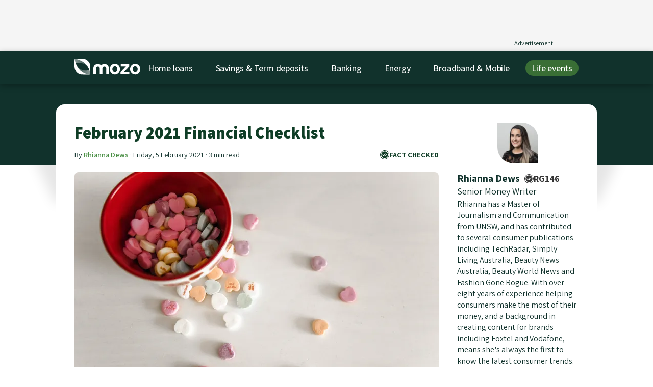

--- FILE ---
content_type: text/html
request_url: https://mozo.com.au/family-finances/february-2021-financial-checklist
body_size: 30364
content:
<!DOCTYPE html>
<html lang="en-AU" class="no-js">
<head>
<meta charset="utf-8"/>

<script>
            (function(w,d,s,l,i){w[l]=w[l]||[];w[l].push({'gtm.start':
                new Date().getTime(),event:'gtm.js'});var f=d.getElementsByTagName(s)[0],
                    j=d.createElement(s),dl=l!='dataLayer'?'&l='+l:'';j.async=true;j.src=
                    'https://www.googletagmanager.com/gtm.js?id='+i+dl;f.parentNode.insertBefore(j,f);
            })(window,document,'script','dataLayer','GTM-5TW7NWZ');
        </script>

<meta name="robots" content="max-image-preview:large">
<script type="application/ld+json">
{
  "@context": "https://schema.org",
  "@graph": [
    {
      "@type": "Organization",
      "@id": "https://mozo.com.au/#organization",
      "name": "Mozo",
      "url": "https://mozo.com.au/",
      "description": "Since 2008, Mozo has been helping Australians make smarter money decisions. We provide expert comparisons and reviews of 1700+ home loans, banking & insurance products from 250+ brands.",
      "email": "hello@mozo.com.au",
      "legalName": "Mozo Pty Ltd",
      "foundingDate": "2008-10-20",
      "numberOfEmployees": {
          "@type": "QuantitativeValue",
          "minValue": "20",
          "maxValue": "30"
      },
      "sameAs": ["https://www.facebook.com/mozo.com.au/", "https://x.com/mozo_au", "https://www.instagram.com/mozo.com.au/", "https://www.linkedin.com/company/mozo-pty-ltd/"],
      "logo":{
        "@type":"ImageObject",
        "@id":"https://mozo.com.au/family-finances/february-2021-financial-checklist#logo",
        "url":"https://cdn.mozo.com.au/images/logo-transparent.png",
        "caption":"Mozo"
      },
      "contactPoint": [
        {
            "@type": "ContactPoint",
            "areaServed": "Australia",
            "contactType": "Advertising",
            "email": "account.management@mozo.com.au"
        }
      ],
      "parentOrganization":{
        "@type":"Organization",
        "name":"Future PLC",
        "url":"https://www.futureplc.com",
        "sameAs":["https://en.wikipedia.org/wiki/Future_plc","https://x.com/futureplc"]
      },
      "publishingPrinciples":"https://mozo.com.au/editorial-guidelines",
      "knowsAbout":[
        "Home loans",
        "Savings accounts",
        "Term deposits",
        "Banking",
        "Loans",
        "Insurance",
        "Superannuation"
      ]
    },
    {
          "@type": "WebPage",
    "@id": "https://mozo.com.au/family-finances/february-2021-financial-checklist#webpage",
    "url": "https://mozo.com.au/family-finances/february-2021-financial-checklist",
     
    "inLanguage": "en-AU",
    "name": "February 2021 Financial Checklist",
    "author": [
  {
    "@type": "Person"
    ,"name": "Rhianna Dews"
    ,"jobTitle": "Senior Money Writer"
    ,"knowsAbout": ["Online shopping", "Broadband", "Best products awards", "Buy now pay later"]
    ,"url": "https://mozo.com.au/authors/rhianna-dews"
  }
  
],

    "datePublished": "2021-02-05T00:00:00+11:00",
    "dateModified": "2021-02-05T00:00:00+11:00",
    "description": "Seriously, how is 2021 already a month old? And while COVID-19 isn’t planning on taking a backseat just yet, anything’s got to be better than 2020, am I right?",

      "isPartOf": {
        "@type": "Website",
        "@id": "https://mozo.com.au/#website"
      }
    }
    
    
    
    
    ,{
  "@context": "https://schema.org",
  "@graph": [
    {
    "@type": "SiteNavigationElement",
    "name": "Home loans",
    "url": "https://mozo.com.au/home-loans",
    "@id": "https://mozo.com.au#navigation"
    }
    ,
    {
    "@type": "SiteNavigationElement",
    "name": "Savings &amp; Term deposits",
    "url": "https://mozo.com.au/savings-accounts",
    "@id": "https://mozo.com.au#navigation"
    }
    ,
    {
    "@type": "SiteNavigationElement",
    "name": "Banking",
    "url": "https://mozo.com.au/banking",
    "@id": "https://mozo.com.au#navigation"
    }
    ,
    {
    "@type": "SiteNavigationElement",
    "name": "Energy",
    "url": "https://mozo.com.au/insurance",
    "@id": "https://mozo.com.au#navigation"
    }
    ,
    {
    "@type": "SiteNavigationElement",
    "name": "Broadband &amp; Mobile",
    "url": "https://mozo.com.au",
    "@id": "https://mozo.com.au#navigation"
    }
    ,
    {
    "@type": "SiteNavigationElement",
    "name": "Life events",
    "url": "https://mozo.com.au/broadband",
    "@id": "https://mozo.com.au#navigation"
    }
    
  ]
}

    
  ]
}
</script>
<title>February 2021 Financial Checklist</title>
<link rel="canonical" href="https://mozo.com.au/family-finances/february-2021-financial-checklist">
<meta name="description" content="Seriously, how is 2021 already a month old? And while COVID-19 isn’t planning on taking a backseat just yet, anything’s got to be better than 2020, am I right?"/>
<meta name="keywords" content="February, 2021, Financial Checklist, Valentine&#39;s Day, February"/>
<meta name="apple-mobile-web-app-title" content="Mozo">
<meta name="application-name" content="Mozo">
<meta name="theme-color" content="#ffffff">
<meta name="viewport" content="width=device-width, initial-scale=1">
<link rel="apple-touch-icon" sizes="180x180" href="/apple-touch-icon.png?v=XBrQzNQrx8">
<link rel="mask-icon" href="/safari-pinned-tab.svg?v=XBrQzNQrx8" color="#398a45">
<link rel="shortcut icon" href="/favicon.ico?v=XBrQzNQrx8">
<link rel="preconnect" href="//cdn.mozo.com.au">
<link rel="preconnect" href="//www.googletagmanager.com">
<link rel="dns-prefetch" href="//www.googletagservices.com">
<link rel="dns-prefetch" href="//www.googleadservices.com">
<link rel="dns-prefetch" href="//securepubads.g.doubleclick.net">
<link rel="dns-prefetch" href="//connect.facebook.net">
<link rel="preload" as="font" href="https://cdn.mozo.com.au/fonts/assistant.woff2" crossorigin>
<script>

  // localStorage functions for getting/getting values with an expiry. ttl is in milliseconds
  function setWithExpiry(key, value, ttl) {
    const now = new Date()

    // `item` is an object which contains the original value
    // as well as the time when it's supposed to expire
    const item = {
      value: value,
      expiry: now.getTime() + ttl,
    }
    localStorage.setItem(key, JSON.stringify(item))
  }

  function getWithExpiry(key) {
    const item = localStorage.getItem(key)

    // if the item doesn't exist, return null
    if (!item) {
      return null
    }
    const data = JSON.parse(item)
    const now = new Date()

    // compare the expiry time of the item with the current time
    if (now.getTime() > data.expiry) {
      // If the item is expired, delete the item from storage
      // and return null
      localStorage.removeItem(key)
      return null
    }
    return data.value
  }

  function updateExpiry(key, ttl) {
    const item = localStorage.getItem(key)
    const now = new Date()

    // if the item doesn't exist, return null
    if (!item) {
      return null
    } else {
      const data = {
        value: JSON.parse(item).value,
        expiry: now.getTime() + ttl,
      }
      localStorage.setItem(key, JSON.stringify(data))
    }
  }

</script>
<script>
    function docReady(fn) {
        // see if DOM is already available
        if (document.readyState === "complete" || document.readyState === "interactive") {
            // call on next available tick
            setTimeout(fn, 1);
        } else {
            document.addEventListener("DOMContentLoaded", fn);
        }
    }
  </script>
<script>
  function isPageWithMobileAds() {
    const pathsToExcludeOnMobile = ['/home-loans', '/credit-cards', '/personal-loans', '/savings-accounts', '/term-deposits'];
    return pathsToExcludeOnMobile.indexOf(window.location.pathname) === -1;
  }

  var MZ = {};
  var w = window,
    d = document,
    e = d.documentElement,
    g = d.getElementsByTagName('body')[0],
    x = w.innerWidth || e.clientWidth || g.clientWidth,
    y = w.innerHeight || e.clientHeight || g.clientHeight;
  MZ.userAgent = window.navigator.userAgent;
  MZ.isIOS = /iPhone|iPod|iPad/.test( MZ.userAgent );
  MZ.isMobile = x < 559;
  MZ.isTablet = x > 560 && x < 1039;
  MZ.isDesktop = x > 1040;
  MZ.showAds = MZ.isMobile ? isPageWithMobileAds() : true;
  MZ.isProduction = window.location.hostname === 'mozo.com.au';

  // page values (set up for the dataLayer)
  MZ.page = {
    title: 'February 2021 Financial Checklist',
    url: 'http://mozo.com.au/family-finances/february-2021-financial-checklist',
    pageType: 'hubarticle',
    productType: 'FamilyFinance',
    language: 'en-AU',
  }

  MZ.article = {
    id: '11775',
    authors: 'Rhianna Dews',
    tags: '',
    publishDate: '2021-02-05 00:00:00 +1100',
    updateDate: '2024-08-08 12:33:22 +1000',
  }

  // marketing values (set up for the dataLayer)
  MZ.search_params = new URL(window.location).searchParams;
  MZ.marketing = {
    mz_source: MZ.search_params.get('mz_source') || '',
    mz_cak: MZ.search_params.get('mz_cak') || '',
    utm_source: MZ.search_params.get('utm_source') || '',
    utm_medium: MZ.search_params.get('utm_medium') || '',
    utm_campaign: MZ.search_params.get('utm_campaign') || '',
    utm_term: MZ.search_params.get('utm_term') || '',
    utm_content: MZ.search_params.get('utm_content') || '',
  }

  MZ.travel = {"results":{"path":"/insurance/travel-insurance/results"}}

  // Persist to localStorage if present
  if (MZ.marketing.mz_source) {
    setWithExpiry('marketing_mz_source', MZ.marketing.mz_source, 604800000)
  }
  if (MZ.marketing.mz_cak) {
    setWithExpiry('marketing_mz_cak', MZ.marketing.mz_cak, 604800000)
  }

  // Fallback to localStorage if not present in current URL
  if (!MZ.marketing.mz_source) {
    MZ.marketing.mz_source = getWithExpiry('marketing_mz_source') || '';
  }
  if (!MZ.marketing.mz_cak) {
    MZ.marketing.mz_cak = getWithExpiry('marketing_mz_cak') || '';
  }
</script>
<script>
  document.documentElement.setAttribute('data-useragent', navigator.userAgent);
  var MZ_ARR = {arrTime:new Date().getTime()};

  function setCookie(key, value, ttl) {
      if (MZ.env === 'development') {
          var cookieAttributes = "; path=/; SameSite=Lax; domain=mozo.com.au";
      } else {
          var cookieAttributes = "; path=/; SameSite=None; Secure; domain=.mozo.com.au";
      }

      if (ttl === null || ttl === void 0) {
          document.cookie = key + "=" + value + cookieAttributes
      } else {
          var date = new Date;
          date.setTime(date.getTime() + 24 * ttl * 60 * 60 * 1e3);
          var expires = "expires=" + date.toUTCString();
          document.cookie = key + "=" + value + "; " + expires + cookieAttributes
      }
  }

  function getCookie(e) {
      var o, t, i, n = document.cookie.split(";");
      for (o = 0; o < n.length; o++)
          if (t = n[o].substr(0, n[o].indexOf("=")), i = n[o].substr(n[o].indexOf("=") + 1), t = t.replace(/^\s+|\s+$/g, ""), t == e) return unescape(i)
  }

  function getQueryParam(e, o) {
      var t, i, n, r, o = o || window.location.search,
          a = [];
      for (i = o.substring(1), a = i.split("&"), r = a.length, t = 0; r > t; t++)
          if (n = a[t].split("="), n[0] === e) return n[1]
  }

  function recordGclid() {
    var u =  new URLSearchParams(window.location.search);
    var x = u.get('gclid')
    if (x === undefined || x === null) return;
    var d = {session_id: getWithExpiry('sessionId'), gclid: x}

    var g = new XMLHttpRequest;
    if (!g) return !1;
    var h = [];
    for (a in d) d.hasOwnProperty(a) && h.push(encodeURIComponent(a) + "=" + encodeURIComponent(d[a]));
    var i = h.join("&");
    g.open("POST", "https://a.mozo.com.au" + "/gclids"), g.setRequestHeader("Content-type", "application/x-www-form-urlencoded"), g.send(i)
  }

  var days_until_expired = 7;

  function setTaboolaClickId() {
    var u =  new URLSearchParams(window.location.search);
    var x = u.get('taboola_click_id')
    if (x === undefined || x === null) return;
    setCookie("taboola_click_id", x, days_until_expired);
  }

  function setOutbrainClickId() {
    var u =  new URLSearchParams(window.location.search);
    var x = u.get('OutbrainClickId')
    if (x === undefined || x === null) return;
    setCookie("outbrain_click_id", x, days_until_expired);
  }

  function setAcquirelyClickId() {
    var u =  new URLSearchParams(window.location.search);
    var x = u.get('transaction_id')
    if (x === undefined || x === null) return;
    setCookie("acquirely_click_id", x, days_until_expired);
  }

  recordGclid();
  setTaboolaClickId();
  setOutbrainClickId();
  setAcquirelyClickId();

  ! function(a) {
      "use strict";
      "undefined" == typeof a && (a = {}), "undefined" == typeof a.performance && (a.performance = {}), a._perfRefForUserTimingPolyfill = a.performance, a.performance.userTimingJsNow = !1, a.performance.userTimingJsNowPrefixed = !1, a.performance.userTimingJsUserTiming = !1, a.performance.userTimingJsUserTimingPrefixed = !1, a.performance.userTimingJsPerformanceTimeline = !1, a.performance.userTimingJsPerformanceTimelinePrefixed = !1;
      var b, c, d = [],
          e = [],
          f = null;
      if ("function" != typeof a.performance.now) {
          for (a.performance.userTimingJsNow = !0, e = ["webkitNow", "msNow", "mozNow"], b = 0; b < e.length; b++)
              if ("function" == typeof a.performance[e[b]]) {
                  a.performance.now = a.performance[e[b]], a.performance.userTimingJsNowPrefixed = !0;
                  break
              } var g = +new Date;
          a.performance.timing && a.performance.timing.navigationStart && (g = a.performance.timing.navigationStart), "function" != typeof a.performance.now && (Date.now ? a.performance.now = function() {
              return Date.now() - g
          } : a.performance.now = function() {
              return +new Date - g
          })
      }
      var h = function() {},
          i = function() {},
          j = [],
          k = !1,
          l = !1;
      if ("function" != typeof a.performance.getEntries || "function" != typeof a.performance.mark) {
          for ("function" == typeof a.performance.getEntries && "function" != typeof a.performance.mark && (l = !0), a.performance.userTimingJsPerformanceTimeline = !0, d = ["webkit", "moz"], e = ["getEntries", "getEntriesByName", "getEntriesByType"], b = 0; b < e.length; b++)
              for (c = 0; c < d.length; c++) f = d[c] + e[b].substr(0, 1).toUpperCase() + e[b].substr(1), "function" == typeof a.performance[f] && (a.performance[e[b]] = a.performance[f], a.performance.userTimingJsPerformanceTimelinePrefixed = !0);
          h = function(a) {
              j.push(a), "measure" === a.entryType && (k = !0)
          };
          var m = function() {
              k && (j.sort(function(a, b) {
                  return a.startTime - b.startTime
              }), k = !1)
          };
          if (i = function(a, c) {
                  for (b = 0; b < j.length;) j[b].entryType === a && ("undefined" == typeof c || j[b].name === c) ? j.splice(b, 1) : b++
              }, "function" != typeof a.performance.getEntries || l) {
              var n = a.performance.getEntries;
              a.performance.getEntries = function() {
                  m();
                  var b = j.slice(0);
                  return l && n && (Array.prototype.push.apply(b, n.call(a.performance)), b.sort(function(a, b) {
                      return a.startTime - b.startTime
                  })), b
              }
          }
          if ("function" != typeof a.performance.getEntriesByType || l) {
              var o = a.performance.getEntriesByType;
              a.performance.getEntriesByType = function(c) {
                  if ("undefined" == typeof c || "mark" !== c && "measure" !== c) return l && o ? o.call(a.performance, c) : [];
                  "measure" === c && m();
                  var d = [];
                  for (b = 0; b < j.length; b++) j[b].entryType === c && d.push(j[b]);
                  return d
              }
          }
          if ("function" != typeof a.performance.getEntriesByName || l) {
              var p = a.performance.getEntriesByName;
              a.performance.getEntriesByName = function(c, d) {
                  if (d && "mark" !== d && "measure" !== d) return l && p ? p.call(a.performance, c, d) : [];
                  "undefined" != typeof d && "measure" === d && m();
                  var e = [];
                  for (b = 0; b < j.length; b++)("undefined" == typeof d || j[b].entryType === d) && j[b].name === c && e.push(j[b]);
                  return l && p && (Array.prototype.push.apply(e, p.call(a.performance, c, d)), e.sort(function(a, b) {
                      return a.startTime - b.startTime
                  })), e
              }
          }
      }
      if ("function" != typeof a.performance.mark) {
          for (a.performance.userTimingJsUserTiming = !0, d = ["webkit", "moz", "ms"], e = ["mark", "measure", "clearMarks", "clearMeasures"], b = 0; b < e.length; b++)
              for (c = 0; c < d.length; c++) f = d[c] + e[b].substr(0, 1).toUpperCase() + e[b].substr(1), "function" == typeof a.performance[f] && (a.performance[e[b]] = a.performance[f], a.performance.userTimingJsUserTimingPrefixed = !0);
          var q = {};
          "function" != typeof a.performance.mark && (a.performance.mark = function(b) {
              var c = a.performance.now();
              if ("undefined" == typeof b) throw new SyntaxError("Mark name must be specified");
              if (a.performance.timing && b in a.performance.timing) throw new SyntaxError("Mark name is not allowed");
              q[b] || (q[b] = []), q[b].push(c), h({
                  entryType: "mark",
                  name: b,
                  startTime: c,
                  duration: 0
              })
          }), "function" != typeof a.performance.clearMarks && (a.performance.clearMarks = function(a) {
              a ? q[a] = [] : q = {}, i("mark", a)
          }), "function" != typeof a.performance.measure && (a.performance.measure = function(b, c, d) {
              var e = a.performance.now();
              if ("undefined" == typeof b) throw new SyntaxError("Measure must be specified");
              if (!c) return void h({
                  entryType: "measure",
                  name: b,
                  startTime: 0,
                  duration: e
              });
              var f = 0;
              if (a.performance.timing && c in a.performance.timing) {
                  if ("navigationStart" !== c && 0 === a.performance.timing[c]) throw new Error(c + " has a timing of 0");
                  f = a.performance.timing[c] - a.performance.timing.navigationStart
              } else {
                  if (!(c in q)) throw new Error(c + " mark not found");
                  f = q[c][q[c].length - 1]
              }
              var g = e;
              if (d)
                  if (g = 0, a.performance.timing && d in a.performance.timing) {
                      if ("navigationStart" !== d && 0 === a.performance.timing[d]) throw new Error(d + " has a timing of 0");
                      g = a.performance.timing[d] - a.performance.timing.navigationStart
                  } else {
                      if (!(d in q)) throw new Error(d + " mark not found");
                      g = q[d][q[d].length - 1]
                  } var i = g - f;
              h({
                  entryType: "measure",
                  name: b,
                  startTime: f,
                  duration: i
              })
          }), "function" != typeof a.performance.clearMeasures && (a.performance.clearMeasures = function(a) {
              i("measure", a)
          })
      }
      "undefined" != typeof define && define.amd ? define([], function() {
          return a.performance
      }) : "undefined" != typeof module && "undefined" != typeof module.exports && (module.exports = a.performance)
  }("undefined" != typeof window ? window : void 0);
  window.performance.mark('page_start');
</script>
<script>

  function removeExpiredStorageItems() {
    let item
    let key

    // Loop all localStorage items
    for (var i = 0; i < localStorage.length; i++){
      key = localStorage.key(i)
      item = localStorage.getItem(key)

      // if value includes "expiry", call getWithExpiry() to read it and delete if expired
      if (item.includes("expiry")) {
        getWithExpiry(key)
      }
    }
  }

  function recordArrival() {
    const sessionId = getWithExpiry('sessionId')

    // CS: set up sessionId in localStorage with an expiry of half an hour
    if (!sessionId) {
      var a, b = parseInt(Math.random() * (9e9 + 1), 10) + 1e9,
          c = MZ_ARR.arrTime + "." + b;
      MZ.sessionId = c;
      setWithExpiry('sessionId', MZ.sessionId, 3600000)
    } else {
      MZ.sessionId = sessionId
      updateExpiry('sessionId', 3600000)
    }

    // Update this logic to retain any existing value already in localStorage — only override it if the new one exists:
    const existingSource = getWithExpiry('mzSource')
    const newSource = new URL(window.location).searchParams.get('mz_source')
    if (newSource !== null) {
      setWithExpiry('mzSource', newSource, 604800000)
    } else if (existingSource !== null) {
      setWithExpiry('mzSource', existingSource, 604800000) // refresh expiry
    }
    const existingCak = getWithExpiry('mzCak')
    const newCak = new URL(window.location).searchParams.get('mz_cak')
    if (newCak !== null) {
      setWithExpiry('mzCak', newCak, 604800000)
    } else if (existingCak !== null) {
      setWithExpiry('mzCak', existingCak, 604800000) // refresh expiry
    }

    // CS: keep the old cookie set up for now: a) it's obfuscated and hard to remove safely and b) it will do no harm if it's there in paralle with localStorage
    if (setCookie("session_id", c), void 0 !== document.referrer && "" !== document.referrer) {
      var d = ["gclid", "utm_source", "utm_campaign", "utm_medium", "mz_source"],
        e = d.length,
        f = document.createElement("a");
      for (f.href = document.referrer, MZ_ARR.params = {
        referer_host: f.hostname,
        referer_path: f.pathname,
        keywords: getQueryParam("q", f.search)
      }, a = 0; a < e; a += 1) MZ_ARR.params[d[a]] = getQueryParam(d[a], window.location.search)
    } else MZ_ARR.params = {
      referer_host: "direct"
    };

    MZ_ARR.params.arr_time = MZ_ARR.arrTime, MZ_ARR.params.landing = window.location.pathname, MZ_ARR.params.session_id = MZ.sessionId;
    var u =  new URLSearchParams(window.location.search);
    for (var entry of u.entries()) MZ_ARR.params[entry[0]] = entry[1];
    var g = new XMLHttpRequest;
    if (!g) return !1;
    var h = [];
    for (a in MZ_ARR.params) MZ_ARR.params.hasOwnProperty(a) && h.push(encodeURIComponent(a) + "=" + encodeURIComponent(MZ_ARR.params[a]));
    var i = h.join("&");
    g.open("POST", "https://a.mozo.com.au" + "/record_arrival"), g.setRequestHeader("Content-type", "application/x-www-form-urlencoded"), g.onreadystatechange = function() {
        g.readyState === XMLHttpRequest.DONE && (200 === g.status ? MZ_SESSION_STATUS = g.responseText : MZ_SESSION_STATUS = "SessionID error: " + g.responseText)
    }, g.send(i)
  }

  removeExpiredStorageItems()

  if (getWithExpiry('sessionId') === null) {
    recordArrival()
  } else {
    MZ.sessionId = getWithExpiry('sessionId')
  }
</script>
<script src="//cdn.mozo.com.au/javascripts/ads.js" defer></script>
<script src="https://kit.fontawesome.com/9cb7e17146.js" crossorigin="anonymous" defer></script>
<style>@charset "UTF-8";html{-webkit-text-size-adjust:100%}html,body,div,span,applet,object,iframe,h1,h2,h3,h4,h5,h6,p,blockquote,pre,a,abbr,acronym,address,big,cite,code,del,dfn,em,img,ins,kbd,q,s,samp,small,strike,strong,sub,sup,tt,var,b,u,i,center,dl,dt,dd,ol,ul,li,fieldset,form,label,legend,table,caption,tbody,tfoot,thead,tr,th,td,article,aside,canvas,details,embed,figure,figcaption,footer,header,hgroup,menu,nav,output,ruby,section,summary,time,mark,audio,video{margin:0;padding:0;border:0;font-size:100%;font:inherit;vertical-align:baseline}article,aside,details,figcaption,figure,footer,header,hgroup,menu,nav,section{display:block}body{line-height:1}ol,ul{list-style:none}blockquote,q{quotes:none}blockquote:before,blockquote:after{content:'';content:none}q:before,q:after{content:'';content:none}table{border-collapse:collapse;border-spacing:0}*{-webkit-font-smoothing:antialiased;-moz-osx-font-smoothing:grayscale}*,*:before,*:after{box-sizing:border-box}button{background:0;border:0;color:inherit;padding:initial;cursor:pointer;font-family:inherit}picture{display:block}video{width:100%}html{scroll-behavior:smooth}img{display:block;width:100%}.grid-container{max-width:1024px;padding:0 1rem;margin:0 auto;width:100%}.grid-container .grid-container{padding-left:0;padding-right:0}.container{max-width:1024px;margin-left:auto;margin-right:auto;width:100%}.u-align-center{margin:0 auto;text-align:center}@font-face{font-family:'Assistant';font-style:normal;font-weight:400;font-display:optional;src:url(https://cdn.mozo.com.au/fonts/assistant.woff2) format("woff2");unicode-range:U+0000-00FF,U+0131,U+0152-0153,U+02C6,U+02DA,U+02DC,U+2000-206F,U+2074,U+20AC,U+2212,U+2215;font-weight:100 1000}html{font-size:16px}@media(min-width:768px){html{font-size:18px}}body{font-family:"Assistant",-apple-system,system-ui,BlinkMacSystemFont,"Segoe UI",Roboto,"Helvetica Neue",Arial,sans-serif;font-weight:normal;line-height:1;text-size-adjust:100%;color:#11322c}a{text-decoration:none;cursor:pointer;color:#4b9046}a:hover{color:#305d2d}h1,h2,h3,h4,h5,h6{font-weight:700;line-height:1.2}h1{font-size:1.8rem;margin-bottom:.5rem}h2{font-size:1.6rem;margin-bottom:.5rem}h3{font-size:1.4rem;margin-bottom:.5rem}h4{font-size:1.2rem;margin-bottom:.25rem}h5{font-size:1.1rem;margin-bottom:.25rem}h6{font-size:1rem;margin-bottom:.25rem}p{font-size:1rem;line-height:1.4;margin-bottom:.5rem;font-weight:400}label{line-height:1.4}b,strong,.strong{font-weight:bold}i,em,.em{font-style:italic}ul{margin:0rem 0rem}li{line-height:1.2rem;list-style:none}ol li{list-style:decimal}sup{vertical-align:super;font-size:.6rem}small{font-size:.8rem}.clickable{cursor:pointer}.not-clickable{cursor:not-allowed}.b-btn{display:inline-flex;align-items:center;justify-content:center;height:40px;padding:10px 1rem;border:0;border-radius:8px;font-family:inherit;font-size:1rem;font-weight:800;text-align:center;text-align-last:center;line-height:1;white-space:nowrap;color:#fff;background-color:#11322c;cursor:pointer;transition:all 200ms cubic-bezier(0.455,0.03,0.515,0.955);user-select:none}.b-btn:hover,.b-btn:active{color:#333;background-color:#aadea7}.b-btn:disabled{cursor:not-allowed;opacity:.6}.b-btn:focus{outline:0;box-shadow:0 0 0 3px #396e35}.b-btn--transparent{padding:7px 1rem;background:transparent;color:#0f3d26;box-shadow:0 0 0 2px #396e35}.b-btn--transparent:hover{color:#fff;background-color:#396e35}.b-btn--transparent-dark{background:transparent;box-shadow:0 0 0 2px white}.b-btn--transparent-dark:hover{color:#fff;background-color:#396e35}.b-btn--transparent-invert{background:transparent;color:#11322c;border:2px solid #0f3d26}.b-btn--transparent-invert:hover{background-color:#11322c;color:#fff}.b-btn--gts{background-color:#ffce1f;color:#11322c}.b-btn--gts:hover{background-color:#11322c;color:#fff}.b-btn--gts:focus{box-shadow:0 0 0 3px #ffdf6c}.b-btn--secondary{background-color:#ffce1f;color:#11322c}.b-btn--secondary:hover{background-color:#d2a400}.b-btn--urgent{background-image:none;background-color:#e84d4d}.b-btn--urgent:hover{background-color:#ce1b1b}.b-btn--mono{background-image:none;background-color:#f5f5f5;color:#11322c}.b-btn--mono:hover{background-color:#cfcfcf;color:#11322c}.b-btn--dark{background-image:none;color:#11322c;background-color:#aadea7;border-radius:36px}.b-btn--dark:hover{background-color:#fff;color:#11322c}.b-btn--small{height:28px;padding:6px .5rem;font-weight:bold}.b-btn.is-loading{position:relative;color:rgba(0,0,0,0)}@keyframes btnSpinner{to{transform:rotate(360deg)}}.b-btn.is-loading::before{content:'';box-sizing:border-box;position:absolute;top:50%;left:50%;width:20px;height:20px;margin-top:-10px;margin-left:-10px;border-radius:50%;border-top:2px solid white;border-right:2px solid transparent;animation:btnSpinner .6s linear infinite}@media(min-width:1024px){.b-btn{height:44px;padding:.5rem 1.5rem;font-size:1rem}.b-btn--small{height:33px;padding:6px 1rem;font-size:.8rem}.b-btn--tiny{height:20px;padding:6px .5rem;font-size:.6rem}}.b-icon-btn{transition:all 300ms cubic-bezier(0.455,0.03,0.515,0.955)}.b-icon-btn:hover{color:#0f3d26}.b-content-container,.b-copy{display:block;overflow-x:auto}.b-content-container h1,.b-content-container h2,.b-content-container h3,.b-copy h1,.b-copy h2,.b-copy h3{color:#11322c}.b-content-container h1,.b-content-container h2,.b-copy h1,.b-copy h2{font-weight:900}.b-content-container hr,.b-copy hr{border:0;border-bottom:1px solid #ccc}.b-content-container ul,.b-content-container ol,.b-copy ul,.b-copy ol{margin-left:.5rem;margin-bottom:1rem}.b-content-container ul li,.b-content-container ol li,.b-copy ul li,.b-copy ol li{line-height:1.4;list-style-position:outside;margin:0 0 .15rem .75rem;padding-left:.2rem;list-style:disc}.b-content-container ul li:last-child,.b-content-container ol li:last-child,.b-copy ul li:last-child,.b-copy ol li:last-child{margin-bottom:0}.b-content-container .b-table-wrapper,.b-copy .b-table-wrapper{overflow-x:auto}.b-content-container table,.b-copy table{width:100%;border-collapse:collapse;border-radius:8px;border:1px solid #11322c}.b-content-container table:not(:empty),.b-copy table:not(:empty){margin-bottom:1rem}.b-content-container table td,.b-content-container table th,.b-copy table td,.b-copy table th{background:#f5f5f5;color:#0f3d26;padding:10px;border:3px solid #fff;line-height:1.2}.b-content-container table th,.b-copy table th{background:#0f3d26;color:#fff;align-content:center;font-size:1.1rem}.b-content-container img,.b-copy img{display:block;max-width:100%}.b-content-container iframe,.b-copy iframe{margin-bottom:1rem}.b-content-container a:not(.b-btn),.b-copy a:not(.b-btn){color:#396e35;font-weight:600;text-decoration:underline}.b-content-container table th a:not(.b-btn),.b-copy table th a:not(.b-btn){color:#aadea7}.b-content-container .no-border,.b-copy .no-border{border:0}.b-content-container p+h2,.b-content-container ul+h2,.b-copy p+h2,.b-copy ul+h2{margin-top:2rem}.b-content-container p+h3,.b-content-container ul+h3,.b-copy p+h3,.b-copy ul+h3{margin-top:1rem}.b-content-container p:last-child,.b-copy p:last-child{margin-bottom:1rem}.b-wysiwyg-text{z-index:1;position:relative}.b-copy table.striped tbody tr:nth-child(even){background:#f5f5f5;box-shadow:0 1px 0 rgba(255,255,255,0.8) inset}.b-copy .align-center{text-align:center}.b-copy .align-left{text-align:left}.b-copy .align-right{text-align:right}.b-content-container{margin-bottom:1.4rem}.b-content-container table{margin-bottom:1rem}.b-content-container td,.b-content-container th{border:1px solid #ccc}@media only screen and (max-width:1024px){.b-content-container table tbody tr:nth-child(even){background:#f5f5f5;box-shadow:0 1px 0 rgba(255,255,255,0.8) inset}}.b-content-container figure{margin:1rem 0}.b-content-container figure img{width:100%}.redactor-styles-text-center{text-align:center}.redactor-styles-text-right{text-align:right}.b-form{display:grid;grid-gap:.5rem}.b-form .b-form__wide-spaced{letter-spacing:.05rem}.b-form__control{display:block;width:100%;height:40px;padding:.4rem .5rem;font-size:16px;line-height:1.2;color:#11322c;background-color:#fff;background-clip:padding-box;border:1px solid #ccc;border-radius:8px;transition:border-color .3s ease-in-out;font-family:inherit}.b-form__control::placeholder{color:#333;opacity:.6}.b-form__control:disabled,.b-form__control[readonly]{background-color:#ededed;opacity:.8;cursor:not-allowed}.b-form__control:focus{box-shadow:0 0 0 2px #396e35;outline:0}.b-form__control+.b-form__help{margin-top:.5rem}@media(min-width:1024px){.b-form__control{height:44px;padding:.5rem .5rem}}.b-form__group{width:100%;margin-bottom:.5rem}.b-form__group:last-child{margin-bottom:0}.b-form__group .b-btn{width:100%}.b-form__group--single{width:50%;grid-column:1/3;padding-right:.5rem}.b-form__group.is-invalid{color:#e84d4d}.b-form__group.is-invalid .choices__item{color:black}.b-form__group.is-invalid .b-form__control,.b-form__group.is-invalid .choices__inner{border:2px solid #e84d4d}.b-form__group.is-invalid .b-form__control:focus,.b-form__group.is-invalid .choices__inner:focus{color:#e84d4d}.b-form__group.is-invalid .b-checkbox{color:#e84d4d}.b-form__group.is-invalid .b-checkbox__checkmark{border-color:#e84d4d}.b-form__group.is-invalid .b-form__help{display:block}.b-form__group.is-valid{color:#0f3d26}.b-form__group.is-valid .b-form__control{border-color:#0f3d26}.b-form__group.is-valid .b-checkbox{color:#0f3d26}.b-form__group.is-valid .b-checkbox__checkmark{border-color:#0f3d26}.b-form__group.is-valid .b-form__help{display:block}.b-form__label{display:block;margin-bottom:6px;line-height:1;color:inherit;font-size:16px;font-weight:bold}.b-form__label+.b-checkbox{margin-top:.2rem}.b-form__label--nolabel{align-self:flex-end}@media(min-width:1024px){.b-form__label{font-size:16px}}.b-form__error{color:#e84d4d}.b-form__success{color:#0f3d26}.b-form__help,.b-form__error,.b-form__success{margin-top:.5rem;font-size:.8rem;font-weight:bold}.b-form__help{display:none}.b-form__fieldset{margin-bottom:1rem}.b-form__legend{width:100%;font-size:1.3rem;margin-bottom:1rem;padding-bottom:1rem;border-bottom:1px solid #ccc}.b-form__combo{display:flex}.b-form__combo .b-form__control{border-radius:8px 0 0 8px;border-right:0}.b-form__combo .b-btn{border-radius:0 8px 8px 0;flex-shrink:2}.b-form__combo+.b-form__help{margin-top:.5rem}.b-form__check{display:flex;align-items:center}.b-form__check-input{margin-right:.5rem}.b-form__check-label{color:inherit}@media(min-width:1024px){.b-form--inline{display:flex}.b-form--inline .b-form__group{display:flex;flex-wrap:wrap;width:100%;margin-right:1rem;margin-bottom:0}.b-form--inline .b-form__group:last-child{margin-right:0}.b-form--inline .b-form__group .b-btn{align-self:flex-end}}.b-form--no-label .b-form__label{position:absolute;left:-10000px;top:auto;width:1px;height:1px;overflow:hidden}.b-form--no-label.b-form--inline .b-btn{margin-top:0}textarea{min-height:5em;resize:vertical;overflow:auto}select.b-form__control{-moz-appearance:none;-webkit-appearance:none;appearance:none;background:url('data:image/svg+xml;utf8,<svg%20xmlns="http://www.w3.org/2000/svg"%20viewBox="0%2010%2020%2017"><g%20fill="none"%20fill-rule="evenodd"%20transform="rotate(90,10,10)"%20stroke="currentColor"><path%20d="M11%200l8.5%208.5L11%2017"></path></g></svg>') 100% no-repeat #fff;background-size:12px 14px;background-position:right 8px top 12px}@media(min-width:768px){select.b-form__control{background-size:14px 16px;background-position:right 8px top 18px}}select.b-form__control:focus::-ms-value{color:#333;background-color:#fff}.b-checkbox,.b-radio{display:flex;align-items:center;min-height:20px;position:relative;padding-left:28px;margin-bottom:.5rem;cursor:pointer;user-select:none;line-height:1.2;font-size:16px}.b-checkbox__input,.b-radio__input{position:absolute;left:0;top:0;right:0;bottom:0;opacity:0;cursor:pointer}.b-checkbox__input:focus+.b-checkbox__checkmark,.b-checkbox__input:focus+.b-radio__checkmark,.b-radio__input:focus+.b-checkbox__checkmark,.b-radio__input:focus+.b-radio__checkmark{box-shadow:0 0 0 3px #396e35}.b-checkbox__input:checked+.b-checkbox__checkmark::after,.b-checkbox__input:checked+.b-radio__checkmark::after,.b-radio__input:checked+.b-checkbox__checkmark::after,.b-radio__input:checked+.b-radio__checkmark::after{transform:scale(1);box-shadow:none}.b-checkbox__checkmark,.b-radio__checkmark{position:absolute;top:0;left:0;height:20px;width:20px;border:1px solid #0f3d26;border-radius:2px;box-shadow:0 0 0 0 #396e35}.b-checkbox__checkmark::after,.b-radio__checkmark::after{display:block;position:absolute;top:2px;left:2px;width:14px;height:14px;content:"";background:#0f3d26;border-radius:2px;transition:all .3s cubic-bezier(0.705,-0.6,0.465,1.65);transform:scale(0);box-shadow:0 0 0 2px #396e35}.b-checkbox input[type=radio]+.b-radio__checkmark,.b-radio input[type=radio]+.b-radio__checkmark{border-radius:16px}.b-checkbox input[type=radio]+.b-radio__checkmark::after,.b-radio input[type=radio]+.b-radio__checkmark::after{border-radius:16px}.b-checkbox--dark,.b-radio--dark{color:#fff}.b-checkbox--dark .b-checkbox__checkmark,.b-checkbox--dark .b-radio__checkmark,.b-radio--dark .b-checkbox__checkmark,.b-radio--dark .b-radio__checkmark{border-color:#fff}.b-checkbox--dark .b-checkbox__checkmark::after,.b-checkbox--dark .b-radio__checkmark::after,.b-radio--dark .b-checkbox__checkmark::after,.b-radio--dark .b-radio__checkmark::after{background-color:#fff}.b-checkbox__inline-container,.b-radio__inline-container{display:flex;align-items:center;margin-top:.5rem}.b-checkbox__inline-container .b-checkbox,.b-checkbox__inline-container .b-radio,.b-radio__inline-container .b-checkbox,.b-radio__inline-container .b-radio{margin-right:1rem}.b-checkbox:last-child,.b-radio:last-child{margin-bottom:0}.b-notice{background:#e6e6e6;border:1px solid #ccc;padding:.5rem;border-radius:8px;animation:.3s fadeIn ease-out}.b-notice>*:last-child{margin-bottom:0}.b-notice__text{font-size:.8rem}.b-notice--positive{border-color:#0f3d26;background:#6fdca6}.b-notice--positive .b-notice__text{color:#0f3d26}.b-notice--negative{border-color:#e84d4d;background:#fad4d4}.b-notice--negative .b-notice__text{color:#e84d4d}.b-form__checkbox input[type="checkbox"],.b-form__checkbox input[type="radio"]{position:absolute;left:-9999px}.b-form__checkbox .side-label{color:#11322c;display:block;position:relative;padding-left:35px;cursor:pointer;font-size:.9rem;line-height:1.2rem}.b-form__checkbox .side-label::before,.b-form__checkbox .side-label::after{content:'';position:absolute;top:0;left:0}.b-form__checkbox .side-label::before{display:block;top:1px;width:20px;height:20px;border:1px solid #ccc}.b-form__checkbox .error-checkbox::before{border:1px solid #e84d4d}.b-form__checkbox input:focus+.side-label::before{border-color:#0f3d26}.b-form__checkbox .side-label::after{display:none;top:1px;width:12px;height:12px;margin:4px;background-color:#0f3d26}.b-form__checkbox input:checked+.side-label::before{border-color:#0f3d26}.b-form__checkbox input:checked+.side-label::after{display:block}.b-form-radio-buttons input{display:none}.b-form-radio-buttons span{padding:.4rem 1.4rem;cursor:pointer;margin-left:.7rem}.b-form-radio-buttons .selected{background:#f5f5f5;border-bottom:4px solid #0f3d26}.b-form-radio-buttons label+label{margin-left:1.4rem}.b-dialog{position:relative;max-width:375px;max-height:100%;background:white;padding:1.5rem;margin:1rem;overflow-y:auto;border:0;width:auto;height:auto;box-shadow:0 2.9px .6px rgba(0,0,0,0.055),0 8.1px 3.4px rgba(0,0,0,0.067),0 19.6px 11.8px rgba(0,0,0,0.074),0 65px 45px rgba(0,0,0,0.1);animation:.4s fadeIn ease-out}.b-dialog__overlay{position:fixed;top:0;right:0;bottom:0;left:0;z-index:1005;display:flex;align-items:center;justify-content:center;background-color:rgba(14,16,29,0.75);overflow-y:auto;animation-name:fadeIn;animation:.1s fadeIn cubic-bezier(0.6,-0.28,0.735,0.045)}@keyframes fadeIn{from{opacity:0}to{opacity:1}}.b-dialog__close{position:absolute;top:0;right:0;height:40px;width:40px;background:0;border:0;text-shadow:0 1px white;font-size:1.6rem;opacity:.8;transition:all 300ms cubic-bezier(0.455,0.03,0.515,0.955);cursor:pointer}.b-dialog__close-icon{position:relative;z-index:1;top:-3px;right:-1px;pointer-events:none;color:white}.b-dialog__close::before{position:absolute;top:0;right:0;bottom:0;left:0;z-index:0;display:block;content:"";border-radius:0 0 0 100%;background:#0f3d26;transition:all 300ms cubic-bezier(0.455,0.03,0.515,0.955);transform-origin:100% 0}.b-dialog__close:focus{outline:0;text-shadow:0 2px #11322c}.b-dialog__banner{margin:-1.5rem -1.5rem 1rem -1.5rem}.b-dialog__banner-image{display:block;width:100%;height:80px;object-fit:cover}.b-dialog--full{max-width:none;width:100%;height:100%;margin:0}.b-dialog--fit{padding:0}.b-dialog--fit .b-dialog__close::before{transform:scale(1)}.b-dialog--fit .b-dialog__close:hover::before{background:#0f3d26}@media(min-width:768px){.b-dialog{max-width:768px}.b-dialog__banner{margin:-2rem -2rem 2rem -2rem}.b-dialog__banner-image{height:120px}.b-dialog--full{max-width:none}}@media(min-width:1024px){.b-dialog{padding:2rem}.b-dialog--fit{padding:0}}.b-dialog-video{max-width:640px;overflow-y:hidden;width:100%}body.is-dialog-open{overflow-y:hidden}.b-section-disclaimer *{font-size:.8rem}.b-disclaimer{margin-bottom:1rem;font-size:.7rem;opacity:.6;line-height:1.2}.b-mpp-page__disclaimer{display:flex;grid-gap:.5rem;align-items:center;flex-wrap:wrap;margin-bottom:1rem;font-size:.8rem;font-weight:normal}.b-mpp-page__disclaimer .fa-question-circle{opacity:.5}.b-mpp-page__disclaimer-button{display:inline-block;margin-right:auto;padding:4px 8px;background:#ededed;border-radius:6px;cursor:pointer;white-space:nowrap;font-size:.8rem}.b-mpp-page__subtitle-alt{line-height:1.3;font-size:.8rem}.b-disclosure-button{background:#ededed;padding:4px 8px;border-radius:6px;display:inline-block;cursor:pointer;white-space:nowrap;font-size:.8rem}.is-hidden{display:none !important}.is-block{display:block !important}.is-overflow-hidden{overflow:hidden}.hidden{display:none}.b-header{background:#11322c;font-size:1.1rem;position:sticky;top:0;z-index:100}.b-header__nav{display:flex;align-items:center;padding:0 1rem;gap:1rem;height:48px}.b-header__logo{width:120px;height:30px}.b-header__logo-image-color{opacity:0;transform:translateY(-30px);transition:all .3s cubic-bezier(0.65,0,0.35,1)}.b-header__sub-nav{display:grid;align-items:flex-start;grid-gap:1rem;padding:1rem 2rem;position:absolute;top:0;left:100%;right:0;bottom:0;z-index:1000;background:#fff;border-radius:24px;box-shadow:0 2px 10px rgba(0,0,0,0.1)}.b-header__sub-nav-back{text-align:left;font-size:initial;font-weight:700}.b-header__sub-nav-title{font-size:1.2rem}.b-header__sub-nav-title:not(:first-child){margin-top:1rem}.b-header__sub-nav-list{display:grid;gap:.5rem}.b-header__sub-nav-list+.b-header__story-snippet{padding-top:1rem;margin-top:1rem;border-top:1px solid #ccc}.b-header__sub-nav-list .b-header__sub-nav-list{margin-left:12px}.b-header__sub-nav-link{color:#0f3d26;font-weight:500;padding:.25rem .5rem;display:inline-block;margin-left:-0.5rem;transition:all .3s cubic-bezier(0.65,0,0.35,1);border-radius:8px;user-select:none;background:0;border:0}.b-header__sub-nav-link:hover{background:#0f3d26;color:#fff;border-radius:16px}.b-header__link{display:flex;padding:20px 1rem;color:#0f3d26;justify-content:space-between;font-size:22px;font-weight:600;user-select:none}.b-header__link:hover{color:#aadea7}.b-header__link--highlighted{background:#aadea7;color:#0f3d26;border-radius:20px;transition:all .3s cubic-bezier(0.65,0,0.35,1)}.b-header__link--highlighted:hover{background:#aadea7;color:#0f3d26}.b-header__story-snippet{display:grid;grid-template-columns:80px 1fr;grid-gap:1rem;margin-top:1rem;color:#0f3d26}.b-header__story-snippet img{border-radius:8px;object-fit:cover;aspect-ratio:4/3}.b-header__story-snippet p{margin:0;font-size:16px;line-height:1.2;grid-gap:.5rem;display:-webkit-box;-webkit-line-clamp:3;-webkit-box-orient:vertical;overflow:hidden;text-overflow:ellipsis}.b-header__story-snippet:first-child{margin-top:1rem;border-top:1px solid #ccc}@media(max-width:1024px){.b-header__link{width:100%}.b-header__nav{justify-content:center}.b-header__nav.is-nav-open .b-header__list{transform:translateX(0);opacity:1;padding-top:64px}.b-header__nav.is-nav-open .b-header__logo-image-color{opacity:1;position:relative;z-index:1002;transform:translateY(0)}.b-header__nav.is-nav-open .b-header__logo-image{display:none}.b-header__list{position:fixed;top:0;right:0;left:0;bottom:0;background:white;box-shadow:-8px 0 32px rgba(0,0,0,0.08);transform:translateX(100%);transition:transform .3s cubic-bezier(0.65,0,0.35,1);z-index:1001;opacity:0;overflow:hidden}.b-header__item{margin:0 1rem}.b-header__toggle{position:absolute;right:24px;top:12px;z-index:1002;width:24px;height:24px;background:0;border:0}.b-header__toggle-icon{position:relative;display:block;width:24px;height:3px;border-radius:8px;background:#fff;transition:all .5s cubic-bezier(0.77,0,0.175,1)}.b-header__toggle-icon::before,.b-header__toggle-icon::after{content:"";display:block;width:24px;height:3px;border-radius:8px;background:#fff;transition:all .5s cubic-bezier(0.68,-0.55,0.27,1.55);position:absolute;left:0}.b-header__toggle-icon::before{transform:translate(0,-8px) rotate(0)}.b-header__toggle-icon::after{transform:translate(0,8px) rotate(0)}.b-header__toggle--close .b-header__toggle-icon{background:transparent}.b-header__toggle--close .b-header__toggle-icon::before{background:#0f3d26;transform:translate(0,0) rotate(45deg)}.b-header__toggle--close .b-header__toggle-icon::after{background:#0f3d26;transform:translate(0,0) rotate(-45deg)}.b-header__sub-nav{display:flex;flex-direction:column;align-items:flex-start;grid-gap:2rem;transform:translateX(100%);transition:transform .3s cubic-bezier(0.4,0,0.2,1);z-index:9999;overflow-y:auto;opacity:0}.b-header__sub-nav .b-header__sub-nav-section:nth-of-type(4){grid-row:4}.b-header__sub-nav.is-shown-mobile{opacity:1;left:0;overflow-x:hidden;transform:translateX(0)}}@media(min-width:1024px){.b-header{font-size:.9rem;box-shadow:0 3px 12px rgba(0,0,0,0.3)}.b-header__nav{height:64px}.b-header__logo{width:150px;height:36px}.b-header__toggle{display:none}.b-header__list{position:relative;background:0;display:flex;justify-content:space-between;width:100%;height:100%;align-items:center}.b-header__sub-nav{display:grid;position:absolute;top:56px;left:-120px;bottom:auto;width:840px;grid-template-columns:1fr 1fr 1fr;grid-gap:1rem;opacity:0;transform:translateY(-12px) scale(0.98);filter:blur(8px);transition:opacity .32s cubic-bezier(0.44,0,0.56,1),transform .36s cubic-bezier(0.44,0,0.56,1),filter .26s cubic-bezier(0.44,0,0.56,1);pointer-events:none}.b-header__sub-nav-back{display:none}.b-header__sub-nav.is-shown{opacity:1;transform:translateY(0) scale(1);filter:blur(0);pointer-events:auto}.b-header__sub-nav-title{font-size:1rem}.b-header__sub-nav-list{gap:.25rem}.b-header__sub-nav-section:nth-of-type(1){grid-row:1/3}.b-header__sub-nav-section:nth-of-type(2){grid-column:2/3}.b-header__sub-nav-section:nth-of-type(3){grid-row:1/3;grid-column:3}.b-header__sub-nav-section:nth-of-type(4){grid-row:2 / 3;grid-column:2 / 3}.b-header__link{display:flex;align-items:center;white-space:nowrap;font-size:1rem;font-weight:500;letter-spacing:-0.2px;position:relative;padding:1rem .75rem;color:#fff;height:100%}.b-header__link--highlighted{background:#396e35;height:auto;padding:4px 12px}.b-header__link--highlighted:hover{background:#aadea7;color:#0f3d26}.b-header__link--highlighted+.b-header__sub-nav{left:-200px;right:-24px;width:auto;grid-template-columns:repeat(5,1fr)}.b-header__link--highlighted+.b-header__sub-nav .b-header__sub-nav-section:nth-of-type(4){grid-column:auto;grid-row:auto}.b-header__link::after{opacity:0;position:absolute;left:0;right:0;content:"";display:block;background:#aadea7;height:6px;border-radius:8px 8px 0 0}.b-header__link.is-active::after{opacity:1;top:50px;transition:all .3s cubic-bezier(0.65,0,0.35,1)}.b-header__link-icon{display:none}.b-header__story-snippet p{font-size:.9rem}}@media(min-width:1200px){.b-header__link--highlighted+.b-header__sub-nav{left:-280px;right:-130px;width:auto}}.b-header-promotion{display:none;position:relative;z-index:100}.b-header-promotion img{min-height:98px}@media(min-width:1024px){.b-header-promotion{display:flex;justify-content:center;background:#f5f5f5;min-height:101px}}.b-header-promotion__display-wrapper{position:relative}.b-header-promotion__display{width:728px;height:90px;margin:4px}.b-header-promotion__notice{position:absolute;bottom:1px;right:4px;transform:translateX(100%);display:inline-block;font-size:.7rem;background:#f5f5f5;border-radius:10px 0 0 0;padding:2px 4px}*{scroll-padding-top:48px}@media(min-width:768px){*{scroll-padding-top:64px}}.b-list{margin-bottom:.5rem}.b-list h4{font-weight:bold;margin-top:.4rem;margin-bottom:.5rem}.b-list li{list-style-type:disc;margin-left:1.4rem}.b-list p{margin-bottom:.4rem}.is-hidden{display:none !important}.is-block{display:block !important}.is-overflow-hidden{overflow:hidden}.hidden{display:none}.b-breadcrumb{height:24px;padding-top:.25rem}.b-breadcrumb__list{display:block;height:22px;overflow:hidden;text-overflow:ellipsis;white-space:nowrap}.b-breadcrumb__item{display:inline-block;font-size:.8rem;list-style:none;opacity:.9;height:22px}.b-breadcrumb__item:last-child{opacity:.6}.b-breadcrumb__item:not(:last-child):hover{opacity:1}.b-breadcrumb__link{display:inline-block;color:#11322c;transition:all 300ms cubic-bezier(0.455,0.03,0.515,0.955);height:22px}.b-breadcrumb__icon{color:#11322c;margin:0 .3rem;transform:scale(0.5);transform-origin:center}.b-breadcrumb--top{position:absolute;top:0;z-index:1}.b-breadcrumb--dark{color:#fff}.b-breadcrumb--dark .b-breadcrumb__link,.b-breadcrumb--dark .b-breadcrumb__icon{color:#fff}.b-main-banner{color:white;margin:0 auto 1rem;padding:.5rem 0 1rem;display:grid;align-items:center;background-color:#11322c;position:relative;border-radius:0 0 80px 0}.b-main-banner__image,.b-main-banner__figure{display:none;height:200px}@media(min-width:1024px){.b-main-banner__image,.b-main-banner__figure{display:flex;width:100%;height:100%;object-fit:contain}}.b-main-banner__content{color:#fff}.b-main-banner__content h1{font-size:2rem;font-weight:1000;margin-bottom:.25rem}.b-main-banner__content .b-rg146-certified{margin-bottom:0}.b-main-banner__content .b-rg146-certified__icon,.b-main-banner__content .b-rg146-certified__text{color:#fff}.b-main-banner__cta{margin-top:.5rem}.b-main-banner__grid{position:relative;display:grid;grid-gap:1rem}@media(min-width:1024px){.b-main-banner__grid{grid-template-columns:3fr 2fr;grid-gap:2rem}}.b-main-banner__title{font-size:2rem;font-weight:1000;margin-bottom:.25rem;line-height:1.1}.b-main-banner__description{display:block;font-size:1rem;padding-bottom:1rem;margin-bottom:1rem;line-height:1.2;border-bottom:1px solid rgba(255,255,255,0.4)}.b-main-banner__expand{font-weight:bold;text-transform:uppercase;color:#fff;margin-bottom:.5rem}.b-main-banner--no-image .b-main-banner__grid{grid-template-columns:1fr}.b-main-banner__triage{display:inline-flex;grid-gap:.5rem;flex-wrap:wrap}.b-main-banner__author{display:inline-flex;grid-template-columns:1fr 1fr;grid-gap:1rem;margin-right:1rem;margin-bottom:.5rem}.b-main-banner__author-fact-checked-container{display:flex;grid-gap:.5rem;padding-top:1rem;margin-top:1rem;border-top:1px solid rgba(255,255,255,0.4);flex-wrap:wrap}@media(min-width:1024px){.b-main-banner__author-fact-checked-container{grid-gap:1rem}}.b-main-banner__author-fact-checked-container a{color:white}.b-main-banner__author-fact-checked-container .b-rg146-certified{display:flex;padding:0;color:#0f3d26}.b-main-banner__author-fact-checked-container .b-rg146-certified__text,.b-main-banner__author-fact-checked-container .b-rg146-certified__icon{color:#0f3d26}.b-main-banner .b-breadcrumb{padding-top:0}.b-main-banner .b-fact-checked{display:inline-flex;vertical-align:super;padding-left:0}@media(min-width:1024px){.b-main-banner{background-color:#11322c;border-radius:0 0 120px 0;padding:1rem 0 1.5rem}.b-main-banner__inner{display:grid;grid-template-columns:4fr 3fr;grid-gap:.25rem 2rem;align-items:center}}.b-main-banner--block{background:#11322c;border-radius:0}@media(min-width:1024px){.b-main-banner--block{background:#11322c;border-radius:0}}.b-author-byline .b-author-byline__profile-picture+.b-author-byline__profile-picture{z-index:0}.b-main-banner-quick-link{grid-column:1 / 3;margin-top:.5rem}.b-main-banner-quick-link__title{font-size:.9rem;text-transform:uppercase;color:#aadea7;margin:.5rem 0;white-space:nowrap}.b-main-banner-quick-link__title:empty{display:none}.b-main-banner-quick-link__list{display:flex;white-space:nowrap;flex-wrap:wrap;gap:.5rem}.b-main-banner-quick-link__item{font-size:.9rem}.b-main-banner-quick-link__item a{display:inline-flex;color:#fff;border:1px solid #fff;padding:4px 10px;border-radius:8px;align-items:center;gap:4px}.b-main-banner-quick-link__item a:hover{text-decoration:underline}@media(min-width:1024px){.b-main-banner-quick-link{display:flex;justify-content:left;align-items:center;gap:1rem;margin-top:0rem}.b-main-banner-quick-link__list{flex-wrap:nowrap}}.b-footer{position:relative;z-index:1;background:white;font-size:.8rem;box-shadow:0 0 10px 2px rgba(0,0,0,0.05)}.b-footer__media-mention{text-align:center;padding:1rem}.b-footer__media-mention-title{margin-bottom:1rem}.b-footer__media-mention-list{display:grid;grid-template-columns:1fr 1fr 1fr 1fr;grid-gap:1rem}.b-footer__media-mention-item{height:24px}.b-footer__media-mention-image{width:100%;height:24px}.b-footer__main{background:#11322c;color:#ccc}.b-footer__main-grid{display:grid;grid-gap:1rem;grid-template-columns:1fr 1fr;grid-template-areas:"menu-mozo menu-mozo" "menu-compare menu-information" "menu-review menu-awards" "address address" "disclaimer disclaimer" "disclaimer-menu disclaimer-menu";padding:2rem 1rem}.b-footer__main-title{margin-bottom:.5rem;color:#aadea7;font-size:.9rem}.b-footer__main-description{font-size:.9rem}.b-footer__main-menu-mozo{grid-area:menu-mozo}.b-footer__main-menu-compare{grid-area:menu-compare}.b-footer__main-menu-information{grid-area:menu-information}.b-footer__main-menu-review{grid-area:menu-review}.b-footer__main-menu-awards{grid-area:menu-awards}.b-footer__main-address{grid-area:address;line-height:1.2;font-style:normal}.b-footer__disclaimer-text{grid-area:disclaimer;padding-top:1rem;line-height:1.4;border-top:1px solid #aadea7}.b-footer__disclaimer-text a{color:#fff}.b-footer__disclaimer-text a:hover{color:#4b9046}.b-footer__disclaimer-menu{grid-area:disclaimer-menu}.b-footer__disclaimer-menu-link{margin-right:.25rem;padding-right:.5rem;display:inline-block;line-height:1;color:#fff}.b-footer__disclaimer-menu-link:hover{color:#aadea7}.b-footer__disclaimer-menu-link:not(:last-child){border-right:1px solid #ccc}.b-footer__copyright{background:#fff;color:#11322c}.b-footer__copyright-inner{padding:.5rem 1rem;display:grid;grid-template-columns:1fr;grid-gap:.5rem 1rem}.b-footer__copyright-logo{display:block;max-width:122px;min-height:50px;margin:0 auto}.b-footer__copyright-logo-image{width:100%}.b-footer__copyright-text{line-height:1.4;text-align:center}.b-footer__menu{display:grid;grid-template-columns:1fr;grid-gap:.5rem}.b-footer__menu-link{color:#fff}.b-footer__menu-link:hover{color:#4b9046}.b-footer__social-media{display:grid;grid-template-columns:repeat(5,1fr);grid-gap:.5rem;margin:0 auto}.b-footer__social-media-link{display:flex;width:2rem;height:2rem;align-items:center;justify-content:center;font-size:24px;color:#11322c;transition:all 300ms cubic-bezier(0.455,0.03,0.515,0.955)}.b-footer__social-media-link:hover{filter:brightness(1.5);color:#396e35;transform:scale(1.05)}.b-footer__acknowledgement{padding-top:1rem}@media(min-width:768px){.b-footer__media-mention-list{grid-template-columns:repeat(8,1fr)}.b-footer__main-grid{grid-template-columns:4fr 3fr 3fr 3fr;grid-template-areas:"menu-mozo menu-compare menu-information menu-review" "menu-mozo menu-compare awards awards" "address menu-compare awards awards" "disclaimer disclaimer disclaimer disclaimer" "disclaimer-menu disclaimer-menu disclaimer-menu disclaimer-menu"}.b-footer__social-media{margin:initial;justify-self:flex-end}.b-footer__copyright-inner{justify-content:space-between;align-items:center;display:grid;grid-template-columns:112px auto 1fr}.b-footer__copyright-logo{margin-left:-8px}.b-footer__copyright-text{width:90%;text-align:left}}.b-footer-advertisement{display:flex;flex-direction:column;width:100%;position:sticky;bottom:0;z-index:10;justify-content:center;align-items:center;background:#f5f5f5;padding:4px}.b-footer-advertisement__inner{width:320px;height:50px}.b-footer-advertisement__notice{width:320px;text-align:right;font-size:.7rem}@media(min-width:768px){.b-footer-advertisement{display:none}}::selection{background:#0f3d26;color:#aadea7}.b-fullscreen-mask{display:none;position:fixed;top:0;left:0;width:100%;height:99999px;z-index:4;background:rgba(0,0,0,0.7)}@keyframes fade-in{0{opacity:0}100%{opacity:1}}.b-mask--fade-in{position:fixed;top:0;left:0;width:100%;bottom:0;z-index:1000;background:rgba(0,0,0,0.7);z-index:98;animation:fade-in .2s cubic-bezier(0.39,0.575,0.565,1) both}@keyframes fade-out{0{opacity:1}100%{opacity:0;z-index:-1}}.b-mask--fade-out{position:fixed;top:0;left:0;width:100%;bottom:0;z-index:1000;background:rgba(0,0,0,0.7);animation:fade-out .5s cubic-bezier(0.39,0.575,0.565,1) both}.b-data-values li{text-align:center}.b-data-values label{color:#11322c;text-transform:uppercase;font-size:.6rem}.b-data-values p{font-size:1rem;margin:0}@media(min-width:768px){.b-data-values p{font-size:1.1rem}}.b-data-values span{display:block;font-size:.6rem;line-height:.8rem;color:#333;font-weight:normal}.b-data-values span.pa{display:inline-block}.b-data-values--mpp>div{display:flex;align-items:flex-end;justify-content:center;min-height:32px;border-bottom:1px solid #ccc;padding-bottom:4px}.b-data-values--mpp label{display:flex;align-items:center;justify-content:center;padding:0}.b-data-values--mpp label .b-tooltip::after{display:block}.b-data-values--mpp label .b-tooltip__container{white-space:initial}@media(min-width:768px){.b-data-values--mpp label{min-height:40px;line-height:.9rem}}@media(min-width:1024px){.b-data-values--mpp label{min-height:30px}}.b-data-values--mpp p{line-height:1rem;padding:.25rem 0 0 0;font-size:1.1rem;font-weight:bold}.b-data-values--mpp p.green{color:#0f3d26}.b-data-values--mpp .b-mpp__rate-note{font-weight:normal}@media only screen and (min-width:1024px){.b-data-values--mpp p{line-height:1rem;padding:.5rem 0 0 0}}.b-modal-close{background-image: url(//cdn.mozo.com.au/images/mozo6/modal-close-light.svg); background-repeat:no-repeat;background-size:20px 20px;background-position:center center;height:24px;width:24px}@media(min-width:768px){.b-modal-close{background-size:30px 30px;height:60px;width:60px}}.b-modal-close:hover{background-image: url(//cdn.mozo.com.au/images/mozo6/modal-close-dark.svg);}.b-section-separator{align-items:center;font-weight:800;grid-gap:.5rem;margin-bottom:.5rem;color:#0f3d26}.b-section-separator::after{display:block;content:"";background-color:#4b9046;height:4px;width:100%;margin-top:.5rem}@media(min-width:768px){.b-section-separator{display:flex}.b-section-separator::after{height:1px;flex:1 0 1rem;margin:0}}.b-section-heading{position:relative;margin-bottom:2rem}.b-section-heading::after{content:"";background-color:#f05323;position:absolute;bottom:-15px;left:0;height:5px;width:40px}.b-section{margin-bottom:2rem}.b-section-container{margin-bottom:1rem}.b-video{margin-bottom:.5rem;border:1px solid #ccc}.fade-in{animation-name:fadeIn;animation:.3s fadeIn ease-out}@keyframes fadeIn{from{opacity:0}to{opacity:1}}.b-page-section{padding-top:2rem;padding-bottom:2rem}a:hover .b-link{color:#1f7bbd}a:hover .b-link__icon{transform:translateX(10px)}.b-link{color:#11322c;text-transform:uppercase;font-weight:bold;font-size:.8rem;white-space:nowrap}.b-link__icon{margin-left:4px;transition:all 500ms cubic-bezier(0.68,-0.55,0.265,1.55)}.b-link:hover .b-link__icon{transform:translateX(10px)}.b-link--border{line-height:1;padding:3px 8px;border:1px solid #1b1c1e;border-radius:20px}hr{border:0;border-bottom:1px solid #ccc}.b-duotone-icon{--fa-primary-color:#396e35;--fa-secondary-color:#abdfa8;--fa-secondary-opacity:1}.b-slide-panel{position:fixed;bottom:0;left:0;right:0;display:grid;align-items:center;padding:1rem;background:#11322c;color:#fff;z-index:90;box-shadow:0 1.8px 1.2px rgba(0,0,0,0.024),0 2.8px 2.2px rgba(0,0,0,0.014),0 6.7px 5.3px rgba(0,0,0,0.02),0 12.5px 10px rgba(0,0,0,0.025);grid-gap:.5rem;border-radius:24px 24px 0 0;opacity:0;transform:translateX(-120%)}.b-slide-panel.is-shown{opacity:1;animation:panelSlideLeft .9s cubic-bezier(0.68,-0.55,0.27,1.55) forwards}.b-slide-panel__highlighted{color:#aadea7}.b-slide-panel__close{position:absolute;right:12px;top:12px;font-size:16px;background:0;border:0;color:white}.b-slide-panel__close:hover{color:#aadea7}.b-slide-panel__link{color:#fff;text-decoration:underline}.b-slide-panel__link:hover{color:#f05323}.b-slide-panel__description{margin-bottom:0}.b-slide-panel__content{width:100%;max-width:1024px;margin:0 auto;text-align:center}.b-slide-panel__content h5{color:white}.b-slide-panel--credit-card{display:none}@media only screen and (min-width:768px){.b-slide-panel{padding-right:1.5rem;right:auto;left:1rem;bottom:3rem;grid-template-columns:auto 1fr;grid-gap:1rem;border-radius:8px}.b-slide-panel--credit-card.open{display:grid;animation-name:zoomInUp;animation:.5s fadeInUp}@keyframes zoomInUp{from{opacity:0;transform:scale3d(0.1,0.1,0.1) translate3d(0,1000px,0);animation-timing-function:cubic-bezier(0.55,0.055,0.675,0.19)}60%{opacity:1;transform:scale3d(0.475,0.475,0.475) translate3d(0,-60px,0);animation-timing-function:cubic-bezier(0.175,0.885,0.32,1)}}.b-slide-panel--credit-card__list{display:flex;justify-content:space-between}}@keyframes panelSlideLeft{from{opacity:0;transform:translateX(-140%) scale(0.98)}to{opacity:1;transform:translateX(0) scale(1)}}.datepicker{width:-moz-min-content;width:min-content}.datepicker:not(.active){display:none}.datepicker-dropdown{position:absolute;z-index:20;padding-top:4px}.datepicker-dropdown.datepicker-orient-top{padding-top:0;padding-bottom:4px}.datepicker-picker{display:flex;flex-direction:column;border-radius:4px;background-color:white}.datepicker-dropdown .datepicker-picker{box-shadow:0 2px 3px rgba(10,10,10,0.1),0 0 0 1px rgba(10,10,10,0.1)}.datepicker-main{flex:auto;padding:2px}.datepicker-footer{box-shadow:inset 0 1px 1px rgba(10,10,10,0.1);background-color:whitesmoke}.datepicker-title{box-shadow:inset 0 -1px 1px rgba(10,10,10,0.1);background-color:whitesmoke;padding:.375rem .75rem;text-align:center;font-weight:700}.datepicker-controls{display:flex}.datepicker-header .datepicker-controls{padding:2px 2px 0}.datepicker-controls .button{display:inline-flex;position:relative;align-items:center;justify-content:center;margin:0;border:1px solid gainsboro;border-radius:4px;box-shadow:none;background-color:white;cursor:pointer;padding:calc(0.375em - 1px) .75em;height:2.25em;vertical-align:top;text-align:center;line-height:1.5;white-space:nowrap;color:#363636;font-size:1rem}.datepicker-controls .button:focus,.datepicker-controls .button:active{outline:0}.datepicker-controls .button:hover{border-color:#b8b8b8;color:#363636}.datepicker-controls .button:focus{border-color:#3273dc;color:#363636}.datepicker-controls .button:focus:not(:active){box-shadow:0 0 0 .125em rgba(50,115,220,0.25)}.datepicker-controls .button:active{border-color:#474747;color:#363636}.datepicker-controls .button[disabled]{cursor:not-allowed}.datepicker-header .datepicker-controls .button{border-color:transparent;font-weight:bold}.datepicker-header .datepicker-controls .button:hover{background-color:#f9f9f9}.datepicker-header .datepicker-controls .button:active{background-color:#f2f2f2}.datepicker-footer .datepicker-controls .button{flex:auto;margin:calc(0.375rem - 1px) .375rem;border-radius:2px;font-size:.75rem}.datepicker-controls .view-switch{flex:auto}.datepicker-controls .prev-button,.datepicker-controls .next-button{padding-right:.375rem;padding-left:.375rem;flex:0 0 14.2857142857%}.datepicker-controls .prev-button.disabled,.datepicker-controls .next-button.disabled{visibility:hidden}.datepicker-view,.datepicker-grid{display:flex}.datepicker-view{align-items:stretch;width:15.75rem}.datepicker-grid{flex-wrap:wrap;flex:auto}.datepicker .days{display:flex;flex-direction:column;flex:auto}.datepicker .days-of-week{display:flex}.datepicker .week-numbers{display:flex;flex-direction:column;flex:0 0 9.6774193548%}.datepicker .weeks{display:flex;flex-direction:column;align-items:stretch;flex:auto}.datepicker span{display:flex;align-items:center;justify-content:center;border-radius:4px;cursor:default;-webkit-touch-callout:none;-webkit-user-select:none;-moz-user-select:none;user-select:none}.datepicker .dow{height:1.5rem;font-size:.875rem;font-weight:700}.datepicker .week{flex:auto;color:#b8b8b8;font-size:.75rem}.datepicker-cell,.datepicker .days .dow{flex-basis:14.2857142857%}.datepicker-cell{height:2.25rem}.datepicker-cell:not(.day){flex-basis:25%;height:4.5rem}.datepicker-cell:not(.disabled):hover{background-color:#f9f9f9;cursor:pointer}.datepicker-cell.focused:not(.selected){background-color:#e9e9e9}.datepicker-cell.selected,.datepicker-cell.selected:hover{background-color:#3273dc;color:#fff;font-weight:600}.datepicker-cell.disabled{color:gainsboro}.datepicker-cell.prev:not(.disabled),.datepicker-cell.next:not(.disabled){color:#7a7a7a}.datepicker-cell.prev.selected,.datepicker-cell.next.selected{color:#e6e6e6}.datepicker-cell.highlighted:not(.selected):not(.range):not(.today){border-radius:0;background-color:whitesmoke}.datepicker-cell.highlighted:not(.selected):not(.range):not(.today):not(.disabled):hover{background-color:#efefef}.datepicker-cell.highlighted:not(.selected):not(.range):not(.today).focused{background-color:#e9e9e9}.datepicker-cell.today:not(.selected){background-color:#00d1b2}.datepicker-cell.today:not(.selected):not(.disabled){color:#fff}.datepicker-cell.today.focused:not(.selected){background-color:#00ccad}.datepicker-cell.range-end:not(.selected),.datepicker-cell.range-start:not(.selected){background-color:#b8b8b8;color:#fff}.datepicker-cell.range-end.focused:not(.selected),.datepicker-cell.range-start.focused:not(.selected){background-color:#b3b3b3}.datepicker-cell.range-start:not(.range-end){border-radius:4px 0 0 4px}.datepicker-cell.range-end:not(.range-start){border-radius:0 4px 4px 0}.datepicker-cell.range{border-radius:0;background-color:gainsboro}.datepicker-cell.range:not(.disabled):not(.focused):not(.today):hover{background-color:#d7d7d7}.datepicker-cell.range.disabled{color:#c6c6c6}.datepicker-cell.range.focused{background-color:#d1d1d1}.datepicker-input.in-edit{border-color:#276bda}.datepicker-input.in-edit:focus,.datepicker-input.in-edit:active{box-shadow:0 0 .25em .25em rgba(39,107,218,0.2)}.b-tooltip{position:relative;margin-left:4px;vertical-align:text-bottom}.b-tooltip::after{content:"";background-image: url(//cdn.mozo.com.au/images/mozo6/question-tooltip.svg); background-repeat:no-repeat;background-size:15px 15px;background-position:left top;height:15px;width:15px;display:inline-block;position:relative;transform:scale(0.75)}.b-tooltip__container{position:absolute;bottom:30px;left:-140px;padding:1rem;font-size:.9rem;line-height:1.2;box-shadow:0 -2px 10px 0 rgba(0,0,0,0.2);background-color:white;height:auto;width:300px;border-radius:6px;text-align:left !important;text-transform:none;z-index:10;visibility:hidden}.b-tooltip__container::after{content:"";position:absolute;top:100%;left:50%;margin-left:.7rem;border-width:.5rem;border-style:solid;border-color:white transparent transparent transparent}@media(min-width:360px){.b-tooltip__container::after{margin-left:-2rem}}@media(min-width:375px){.b-tooltip__container::after{margin-left:-2.5rem}}@media(min-width:414px){.b-tooltip__container::after{margin-left:-4rem}}@media(min-width:768px){.b-tooltip__container::after{margin-left:-2rem}}@media(min-width:1024px){.b-tooltip__container::after{margin-left:-0.6rem}}.b-tooltip:hover .b-tooltip__container{visibility:visible}.b-tooltip__text{font-weight:normal !important;font-size:.8rem;margin:0;padding:0 !important}.b-tooltip-info::after{background-image: url(//cdn.mozo.com.au/images/mozo6/circle-info.svg);}.tippy-box[data-theme~='mozo']{background-color:white;color:#333;box-shadow:0 3px 5px 0 rgba(0,0,0,0.2);z-index:99999;text-transform:none;letter-spacing:normal;text-align:left;font-weight:normal}.tippy-box[data-theme~='mozo'][data-placement^='top']>.tippy-arrow::before{border-top-color:white}.tippy-box[data-theme~='mozo'][data-placement^='bottom']>.tippy-arrow::before{border-bottom-color:white}.tippy-box[data-theme~='mozo'][data-placement^='left']>.tippy-arrow::before{border-top-color:white}.tippy-box[data-theme~='mozo'][data-placement^='right']>.tippy-arrow::before{border-top-color:white}.tippy-box[data-theme~='mozo'][x-placement^='top']>.tippy-arrow::before{border-top-color:white}.tippy-box[data-theme~='mozo'][x-placement^='bottom']>.tippy-arrow::before{border-top-color:white}.tippy-box{padding:.5rem;border-radius:8px}.b-disclaimer-btn{display:inline-grid;grid-template-columns:auto 1fr;align-items:center;grid-gap:.25rem;padding:.5rem;color:#3c3c3c;font-size:.8rem;background-color:#f5f5f5;border-radius:8px;height:28px;white-space:nowrap}@media(min-width:768px){.b-disclaimer-btn{height:32px}}.b-article-banner{max-height:360px;overflow:hidden;position:relative;background-color:#11322c}.b-article-banner__image{width:100%;height:120px;object-fit:cover}@media(min-width:1025px){.b-article-banner{min-height:160px}.b-article-banner__image{height:360px}}.b-article-banner .b-breadcrumb{left:auto}.b-breadcrumb-article{min-height:30px;padding-top:.5rem}@media(min-width:1024px){.b-breadcrumb-article{position:absolute;z-index:2}.b-breadcrumb-article .b-breadcrumb__icon,.b-breadcrumb-article .b-breadcrumb__link{color:#fff}}.b-article{padding:1rem}.b-article__grid{background:white;border-radius:16px 16px 0 0}.b-article__grid .b-article__main-banner-figure:first-of-type{min-height:194px}.b-article__grid .b-article__main-banner-figure:first-of-type .b-article__main-banner-image{min-height:194px;aspect-ratio:16/9;object-fit:cover}.b-article__grid .grid-container{padding:0}.b-article__title{font-weight:800;font-size:1.8rem;color:#0f3d26}.b-article__author-fact-checked-disclaimer-container{margin-bottom:1rem}@media(min-width:768px){.b-article__author-fact-checked-disclaimer-container{display:flex;align-items:center;justify-content:space-between;height:32px}}.b-article__fact-checked-disclaimer-container{display:flex;margin-top:.5rem;grid-gap:1rem;align-items:center}@media(min-width:768px){.b-article__fact-checked-disclaimer-container{margin-top:0;height:32px}}.b-article__credit{font-size:.8rem;line-height:1.4}.b-article__credit a{text-decoration:underline;font-weight:600}.b-article__information-link{display:block;font-size:.8rem;margin-bottom:.5rem}@media(min-width:1025px){.b-article{position:relative;max-width:1060px;margin:-120px auto 16px auto;padding:0}.b-article::before,.b-article::after{position:absolute;z-index:-1;top:116px;content:"";display:block;height:50px;width:0;box-shadow:0 0 24px 24px rgba(0,0,0,0.1)}.b-article::before{left:0;transform:rotate(-25deg)}.b-article::after{right:0;transform:rotate(25deg)}.b-article__grid{display:grid;grid-gap:2rem;grid-template-columns:3fr 1fr;padding:2rem}.b-article__grid .grid-container{padding:0}.b-article__page-bottom{margin-top:-120px}}@media(min-width:768px){.b-article__grid .b-article__main-banner-figure:first-of-type{min-height:400px}.b-article__grid .b-article__main-banner-figure:first-of-type .b-article__main-banner-image{min-height:400px}}@media(min-width:1024px){.b-article .b-inline-filter .b-inline-filter__expanded-section.is-hidden+.b-inline-filter__footer{position:static}}.b-article .b-share-buttons-mobile{margin:1rem 0}@media(min-width:768px){.b-article .b-share-buttons-mobile{display:none}}.b-rg146-certified{display:inline-flex;padding-left:.5rem;grid-gap:.25rem;align-items:center;border-radius:1rem;font-weight:bold;text-transform:uppercase;width:fit-content;cursor:pointer;white-space:nowrap;vertical-align:bottom}.b-rg146-certified__icon{color:#333}.b-rg146-certified__text{color:#333}.tippy-box[data-theme~='mozo']{font-weight:normal}.tippy-box[data-theme~='mozo'] a{color:#1f7bbd}.b-author{display:flex;grid-gap:1rem;padding:1rem;margin-bottom:1rem;align-items:center;border-radius:8px;position:relative;background:#f5f5f5}.b-author__profile-picture-wrapper{display:block;align-self:flex-start;min-width:48px;width:48px;height:48px}.b-author__profile-picture{border-radius:0 16px 0 16px}.b-author__title{width:100%;margin:.25rem 0}.b-author__title:empty{display:none}.b-author__content{display:flex;flex-wrap:wrap;align-items:center}.b-author__content__biography,.b-author__content p{font-size:.8rem;line-height:1.4;margin-bottom:0}.b-author__content .b-rg146-certified{margin:0}.b-author__content a{color:#333}.b-author__content a:hover{color:#f05323}.b-author__name,.b-author h5{margin-bottom:0rem}.b-author-title__container{margin-top:1rem;display:grid;grid-template-columns:1fr 4fr;grid-gap:.5rem;margin-bottom:.5rem;align-items:center}@media(min-width:768px){.b-author-title__container{grid-template-columns:72px 3fr}}.b-author.b-author--multi{display:block;margin-bottom:1rem;border-bottom:1px solid #ccc;padding:0 0 .5rem 0;background:0;border-radius:0}.b-author.b-author--multi:last-child{border-bottom:0;padding:0}.b-author.b-author--multi .b-rg146-certified{padding:0 .2rem}.b-author--secondary{background:0;padding:0}.b-author__wrapper .b-author--multi:last-child{border-bottom:0}.b-author--vertical .b-rg146-certified__icon{color:#333}.b-author--vertical .b-rg146-certified__text{color:#333}@media(min-width:768px){.b-author__profile-picture{border-radius:0 32px 0 32px}.b-author__content__biography,.b-author__content p{font-size:.9rem;margin-bottom:.5rem}.b-author--vertical{display:block;background:0;padding:0;height:auto}.b-author--vertical .b-author__profile-picture-wrapper{margin:0 auto 1rem}.b-author__profile-picture-wrapper{margin:0;min-width:80px;width:80px;height:80px}}.b-author-byline{display:flex;align-items:center;font-size:.8rem}.b-author-byline__profile-picture{width:2rem;height:2rem;margin-right:.5rem;border-radius:0 16px;overflow:hidden;transition:all 300ms cubic-bezier(0.455,0.03,0.515,0.955)}.b-author-byline__profile-picture:hover{box-shadow:0 0 0 5px rgba(255,255,255,0.2)}.b-author-byline__profile-picture-image{display:block;width:100%;min-height:2rem}.b-author-byline__profile-picture+.b-author-byline__profile-picture{margin-left:-1rem;position:relative;z-index:-1}.b-author-byline__name{color:#11322c;margin-right:3px;font-weight:bold;font-size:1rem;transition:all 300ms cubic-bezier(0.455,0.03,0.515,0.955)}.b-author-byline__name:hover{opacity:.8}.b-author-byline__role{margin-top:4px;font-size:.8rem}.b-author-byline--dark .b-author-byline__name,.b-author-byline--dark .b-author-byline__title{color:white}.b-share-buttons{display:inline-flex;grid-gap:4px}.b-share-buttons__link{display:flex;width:32px;height:32px;border-radius:32px;align-items:center;justify-content:center;color:#fff;background:#11322c;transition:all 300ms cubic-bezier(0.455,0.03,0.515,0.955)}.b-share-buttons__link:hover{color:#333;background-color:#aadea7;transform:translateY(-4px)}@media(min-width:768px){.b-share-buttons__link--mobile-only{display:none}}@media(max-width:768px){.b-share-buttons__link--desktop-only{display:none}}.b-share-buttons--mono .b-share-buttons__link{background:#040c0b;color:white}.b-share-buttons--mono .b-share-buttons__link:hover{background:#11322c}.b-fact-checked{display:inline-flex;padding:.5rem;grid-gap:.25rem;align-items:center;border-radius:1rem;font-weight:bold;font-size:.8rem;text-transform:uppercase;width:fit-content;cursor:pointer;white-space:nowrap}.b-fact-checked__icon{font-size:1rem;color:#fff}.b-fact-checked__text{color:#fff}.b-fact-checked--article{margin:0;padding:0}.b-fact-checked--article__icon{font-size:1rem;color:#0f3d26}.b-fact-checked--article__text{color:#0f3d26}.tippy-box[data-theme~='mozo']{font-weight:normal}.tippy-box[data-theme~='mozo'] a{color:#1f7bbd}.b-article__main-banner-figure{margin-bottom:1rem}.b-article__main-banner-image{display:block;margin:0 0 12px;width:100%;height:auto;min-height:100px}.b-article__main-banner-caption{opacity:.6;font-size:.8rem}@media(min-width:768px){.b-article__main-banner-image{margin:0 0 12px;border-radius:8px;min-height:180px}.b-article__main-banner-image--half{max-width:50%;margin:0 auto}.b-article__main-banner-image--three-quarter{max-width:75%;margin:0 auto}}.b-section-disclaimer *{font-size:.8rem}.b-disclaimer{margin-bottom:1rem;font-size:.7rem;opacity:.6;line-height:1.2}.b-mpp-page__disclaimer{display:flex;grid-gap:.5rem;align-items:center;flex-wrap:wrap;margin-bottom:1rem;font-size:.8rem;font-weight:normal}.b-mpp-page__disclaimer .fa-question-circle{opacity:.5}.b-mpp-page__disclaimer-button{display:inline-block;margin-right:auto;padding:4px 8px;background:#ededed;border-radius:6px;cursor:pointer;white-space:nowrap;font-size:.8rem}.b-mpp-page__subtitle-alt{line-height:1.3;font-size:.8rem}.b-disclosure-button{background:#ededed;padding:4px 8px;border-radius:6px;display:inline-block;cursor:pointer;white-space:nowrap;font-size:.8rem}.b-tag{position:relative;display:inline-flex;align-items:center;max-width:fit-content;padding:4px 1rem;line-height:1;font-size:.7rem;font-weight:bold;color:#fff;user-select:none;height:24px}.b-tag::before,.b-tag::after{position:absolute;display:block;content:"";width:0;height:0;border-style:solid}.b-tag::after{right:-8px;top:0;border-width:24px 8px 0 0;border-color:#007bff transparent transparent transparent;z-index:1}.b-tag::before{left:0;bottom:-8px;border-width:0 8px 8px 0;border-color:transparent #007bff transparent transparent}.b-tag+.b-tag::before{display:none;position:relative;z-index:-1}.b-tag--featured{background-color:#0f3d26}.b-tag--featured::after{border-top-color:#0f3d26}.b-tag--featured::before{border-right-color:#05140d}.b-tag--sponsored{background-color:#eb9e00}.b-tag--sponsored::after{border-top-color:#eb9e00}.b-tag--sponsored::before{border-right-color:#b87c00}.b-tag--apply-by{background-color:#e84d4d}.b-tag--apply-by+.b-tag-text{color:#e84d4d}.b-tag--apply-by::after{border-top-color:#e84d4d}.b-tag--apply-by::before{border-right-color:#e22020}.b-tag--hot-deal{background-color:#eb7700}.b-tag--hot-deal+.b-tag-text{color:#eb7700}.b-tag--hot-deal::after{border-top-color:#eb7700}.b-tag--hot-deal::before{border-right-color:#c26200}.b-tag--no-fold::before{display:none}.b-tag-text{margin-left:1rem;font-size:.8rem;display:inline-flex}.b-article-thumbnail{display:block;height:100%;min-height:220px;position:relative;overflow:hidden;border-radius:8px}.b-article-thumbnail:hover img{transform:scale(1.05)}.b-article-thumbnail img{height:220px;width:100%;display:block;object-fit:cover;transform:scale(1);transition:all 300ms cubic-bezier(0.455,0.03,0.515,0.955)}.b-article-thumbnail__container{display:grid;padding-bottom:1rem;grid-gap:1rem}.b-article-thumbnail__caption{padding:1rem;position:absolute;bottom:0;width:100%;text-overflow:ellipsis;color:#f5f5f5;font-weight:bold;font-size:.9rem;line-height:1.2;background:rgba(0,0,0,0.6);backdrop-filter:blur(1px) brightness(75%);border-radius:0 0 8px 8px}.b-article-thumbnail__caption p{font-weight:bold;margin-bottom:0;line-height:1.3;display:-webkit-box;-webkit-line-clamp:2;-webkit-box-orient:vertical;overflow:hidden}.b-article-thumbnail__title{max-width:100%;margin-bottom:.2rem;white-space:nowrap;overflow:hidden;text-overflow:ellipsis}.b-article-thumbnail__date{font-size:.7rem;font-weight:normal}.b-article-thumbnail--text{padding:1rem;border:1px solid #ededed;border-radius:8px}.b-article-thumbnail--text__link{position:absolute;bottom:1rem}.b-article-thumbnail--square{border:1px solid #ededed}.b-article-thumbnail--square figure{overflow:hidden}.b-article-thumbnail--square img{padding-bottom:25%;border-radius:8px 8px 0 0}.b-article-thumbnail--square .b-article-thumbnail__caption{padding:.5rem 1rem;border-radius:0 0 8px 8px;background:#fff;color:#11322c}.b-article-thumbnail--square .b-article-thumbnail__title{display:-webkit-box;white-space:normal;font-weight:normal;-webkit-line-clamp:2;-webkit-box-orient:vertical}@media(min-width:768px){.b-article-thumbnail__container{grid-template-columns:repeat(2,1fr);grid-gap:2rem}}@media(min-width:1024px){.b-article-thumbnail__container{grid-template-columns:repeat(3,1fr)}}.b-referral-form-dialog__list-item{display:flex;margin-bottom:.5rem;line-height:1.1}.b-referral-form-dialog__thankyou{text-align:left}.b-referral-form-dialog__thankyou .b-bullet-points{margin-left:1rem}.b-referral-form-dialog__thankyou-logo{width:auto;padding-bottom:5px;float:right}.b-referral-form-dialog__icon{margin-right:.5rem;color:#0f3d26}.b-referral-form-dialog__disclaimer{display:block;margin-top:1rem}.b-referral-form-dialog__highlighted{color:#0f3d26}.b-referral-form-dialog__radio{grid-column:1/3}.b-referral-form-dialog__button{text-align:center}.b-referral-form-dialog__header{display:grid;grid-gap:.5rem 1rem;align-items:center;margin:0 0 .5rem;padding:.5rem 0;border-bottom:1px solid #ccc}.b-referral-form-dialog__header-logo{width:140px;margin:0 auto}.b-referral-form-dialog__header-title{margin-bottom:0;font-weight:bold}.b-referral-form-dialog__header-data{display:grid;grid-gap:1rem;grid-template-columns:1fr 1fr}.b-referral-form-dialog__header-data-title{font-size:.7rem;text-transform:uppercase;margin-bottom:.25rem}.b-referral-form-dialog__header-data-value{font-size:1.3rem;font-weight:bold;margin-bottom:.5rem;line-height:1.4}.b-referral-form-dialog__header-data-small{color:#11322c;font-weight:normal;font-size:.6rem}.b-referral-form-dialog__header-data-value--highlighted{color:#e84d4d}@media only screen and (min-width:768px){.b-referral-form-dialog__form{display:grid;grid-template-columns:1fr 1fr;grid-gap:.5rem 1rem}.b-referral-form-dialog__checkbox{grid-column:1/3;font-size:.8rem}.b-referral-form-dialog__checkbox:first-of-type{margin-top:1rem}.b-referral-form-dialog__submit{grid-column:1/3;margin:0 auto;width:25%}.b-referral-form-dialog__header{grid-template-columns:auto 1fr;grid-gap:1.5rem}}@media only screen and (max-width:768px){.b-referral-form-dialog__form .b-form__group{grid-template-columns:1fr}}.b-broker-referral-dialog{text-align:left}.b-broker-referral-dialog__cta{text-align:center;margin-top:.5rem}.b-broker-referral-dialog__cta-group{display:grid;grid-gap:.5rem}.b-broker-referral-dialog__footer{margin:1rem -1.5rem -1.5rem -1.5rem;padding:1rem 2rem;background:#f5f5f5}.b-broker-referral-dialog__footer-inner{display:flex;grid-template-columns:1fr 1fr 1fr;grid-gap:1rem;align-items:center;text-align:center;justify-content:center}.b-broker-referral-dialog__footer-text{white-space:nowrap;font-weight:600;text-transform:uppercase;font-size:.7rem;margin-top:8px}.b-broker-referral-dialog__footer-logo{width:auto;height:20px}.b-broker-referral-dialog__footer-disclaimer{line-height:1;font-size:.7rem}@media(min-width:768px){.b-broker-referral-dialog__footer{margin:1rem -2rem -2rem -2rem}.b-broker-referral-dialog__footer-inner{max-width:50%;margin:0 auto 1rem}.b-broker-referral-dialog__footer-logo{height:auto;width:120px}.b-broker-referral-dialog__cta-group{display:flex;justify-content:center;grid-gap:1rem;max-width:70%;margin:.5rem auto 0}}.b-broker-referral-dialog--exit-popup{position:fixed;bottom:0;left:50%;transform:translateX(-50%);margin-bottom:0;border-radius:12px 12px 0 0;z-index:1001;box-shadow:0 0 10px 3px rgba(0,0,0,0.2)}.b-broker-referral-dialog--exit-popup .b-broker-referral-dialog__footer{display:flex;grid-gap:1rem}.b-broker-referral-dialog--exit-popup .b-broker-referral-dialog__footer--home-loans{display:block}.b-pullquote{font-family:"Georgia",serif;font-size:1.1rem;line-height:1.6;max-width:80%;margin:0 auto;padding:40px 0 24px;position:relative;font-style:italic}.b-pullquote__title{margin-top:.5rem}.b-pullquote::before{position:absolute;left:-56px;top:-12px;content:"“";display:flex;align-items:center;justify-content:center;padding-top:56px;font-size:5.5rem;color:white;background:#396e35;height:80px;width:80px;border-radius:50%;font-style:normal;transform:scale(0.5)}@media(min-width:768px){.b-pullquote{font-size:1.3rem;max-width:75%;padding:80px 16px 24px}.b-pullquote::before{left:-65px;top:30px;height:80px;width:80px;transform:scale(1)}}.b-bullet-points{width:100%;margin-right:1rem}.b-bullet-points li{padding-left:1rem;font-size:.9rem;margin-bottom:.5rem;position:relative;line-height:1.4}.b-bullet-points li::before{content:"";height:8px;width:8px;position:absolute;left:0;top:6px;background-color:#396e35;border-radius:50%}@media(min-width:768px){.b-bullet-points li::before{top:8px}}.b-quick-link-navigator{margin-bottom:1rem}.b-quick-link-navigator__icon{display:block;margin:0 auto 1rem}.b-quick-link-navigator .b-form__checkbox{margin-bottom:1rem}.b-quick-link-navigator .b-btn{width:100%;margin-bottom:1rem}@media(min-width:768px){.b-quick-link-navigator{display:flex;align-items:flex-start;padding:1rem}.b-quick-link-navigator__icon{margin:0 1rem 0 0}.b-quick-link-navigator .b-btn{margin:0 .5rem 0 0;width:auto}}.b-tooltip{position:relative;margin-left:4px;vertical-align:text-bottom}.b-tooltip::after{content:"";background-image: url(//cdn.mozo.com.au/images/mozo6/question-tooltip.svg); background-repeat:no-repeat;background-size:15px 15px;background-position:left top;height:15px;width:15px;display:inline-block;position:relative;transform:scale(0.75)}.b-tooltip__container{position:absolute;bottom:30px;left:-140px;padding:1rem;font-size:.9rem;line-height:1.2;box-shadow:0 -2px 10px 0 rgba(0,0,0,0.2);background-color:white;height:auto;width:300px;border-radius:6px;text-align:left !important;text-transform:none;z-index:10;visibility:hidden}.b-tooltip__container::after{content:"";position:absolute;top:100%;left:50%;margin-left:.7rem;border-width:.5rem;border-style:solid;border-color:white transparent transparent transparent}@media(min-width:360px){.b-tooltip__container::after{margin-left:-2rem}}@media(min-width:375px){.b-tooltip__container::after{margin-left:-2.5rem}}@media(min-width:414px){.b-tooltip__container::after{margin-left:-4rem}}@media(min-width:768px){.b-tooltip__container::after{margin-left:-2rem}}@media(min-width:1024px){.b-tooltip__container::after{margin-left:-0.6rem}}.b-tooltip:hover .b-tooltip__container{visibility:visible}.b-tooltip__text{font-weight:normal !important;font-size:.8rem;margin:0;padding:0 !important}.b-tooltip-info::after{background-image: url(//cdn.mozo.com.au/images/mozo6/circle-info.svg);}.tippy-box[data-theme~='mozo']{background-color:white;color:#333;box-shadow:0 3px 5px 0 rgba(0,0,0,0.2);z-index:99999;text-transform:none;letter-spacing:normal;text-align:left;font-weight:normal}.tippy-box[data-theme~='mozo'][data-placement^='top']>.tippy-arrow::before{border-top-color:white}.tippy-box[data-theme~='mozo'][data-placement^='bottom']>.tippy-arrow::before{border-bottom-color:white}.tippy-box[data-theme~='mozo'][data-placement^='left']>.tippy-arrow::before{border-top-color:white}.tippy-box[data-theme~='mozo'][data-placement^='right']>.tippy-arrow::before{border-top-color:white}.tippy-box[data-theme~='mozo'][x-placement^='top']>.tippy-arrow::before{border-top-color:white}.tippy-box[data-theme~='mozo'][x-placement^='bottom']>.tippy-arrow::before{border-top-color:white}.tippy-box{padding:.5rem;border-radius:8px}.b-disclaimer-btn{display:inline-grid;grid-template-columns:auto 1fr;align-items:center;grid-gap:.25rem;padding:.5rem;color:#3c3c3c;font-size:.8rem;background-color:#f5f5f5;border-radius:8px;height:28px;white-space:nowrap}@media(min-width:768px){.b-disclaimer-btn{height:32px}}.b-article-banner{max-height:360px;overflow:hidden;position:relative;background-color:#11322c}.b-article-banner__image{width:100%;height:120px;object-fit:cover}@media(min-width:1025px){.b-article-banner{min-height:160px}.b-article-banner__image{height:360px}}.b-article-banner .b-breadcrumb{left:auto}.b-breadcrumb-article{min-height:30px;padding-top:.5rem}@media(min-width:1024px){.b-breadcrumb-article{position:absolute;z-index:2}.b-breadcrumb-article .b-breadcrumb__icon,.b-breadcrumb-article .b-breadcrumb__link{color:#fff}}.b-article{padding:1rem}.b-article__grid{background:white;border-radius:16px 16px 0 0}.b-article__grid .b-article__main-banner-figure:first-of-type{min-height:194px}.b-article__grid .b-article__main-banner-figure:first-of-type .b-article__main-banner-image{min-height:194px;aspect-ratio:16/9;object-fit:cover}.b-article__grid .grid-container{padding:0}.b-article__title{font-weight:800;font-size:1.8rem;color:#0f3d26}.b-article__author-fact-checked-disclaimer-container{margin-bottom:1rem}@media(min-width:768px){.b-article__author-fact-checked-disclaimer-container{display:flex;align-items:center;justify-content:space-between;height:32px}}.b-article__fact-checked-disclaimer-container{display:flex;margin-top:.5rem;grid-gap:1rem;align-items:center}@media(min-width:768px){.b-article__fact-checked-disclaimer-container{margin-top:0;height:32px}}.b-article__credit{font-size:.8rem;line-height:1.4}.b-article__credit a{text-decoration:underline;font-weight:600}.b-article__information-link{display:block;font-size:.8rem;margin-bottom:.5rem}@media(min-width:1025px){.b-article{position:relative;max-width:1060px;margin:-120px auto 16px auto;padding:0}.b-article::before,.b-article::after{position:absolute;z-index:-1;top:116px;content:"";display:block;height:50px;width:0;box-shadow:0 0 24px 24px rgba(0,0,0,0.1)}.b-article::before{left:0;transform:rotate(-25deg)}.b-article::after{right:0;transform:rotate(25deg)}.b-article__grid{display:grid;grid-gap:2rem;grid-template-columns:3fr 1fr;padding:2rem}.b-article__grid .grid-container{padding:0}.b-article__page-bottom{margin-top:-120px}}@media(min-width:768px){.b-article__grid .b-article__main-banner-figure:first-of-type{min-height:400px}.b-article__grid .b-article__main-banner-figure:first-of-type .b-article__main-banner-image{min-height:400px}}@media(min-width:1024px){.b-article .b-inline-filter .b-inline-filter__expanded-section.is-hidden+.b-inline-filter__footer{position:static}}.b-article .b-share-buttons-mobile{margin:1rem 0}@media(min-width:768px){.b-article .b-share-buttons-mobile{display:none}}.b-detail-faqs{padding-bottom:2rem;margin-bottom:1rem}.b-detail-faqs--meca .b-detail-faqs__item{border-bottom:1px dashed #d29e00}.b-detail-faqs--mpca .b-detail-faqs__item{border-bottom:1px dashed #9daabc}.b-detail-faqs__item{line-height:1.4;border-bottom:1px dashed #0f3d26}.b-detail-faqs__item[open] .b-detail-faqs__question::after{transform:translateY(-50%) rotate(-45deg)}.b-detail-faqs__question{font-size:1.1rem;font-weight:600;cursor:pointer;position:relative;padding:1rem 20px 1rem 0}.b-detail-faqs__question::-webkit-details-marker,.b-detail-faqs__question::marker{display:none;content:""}.b-detail-faqs__question::after{position:absolute;right:0;top:50%;display:block;width:18px;height:18px;content:"";background-image: url("data:image/svg+xml,%3Csvg%20xmlns='http://www.w3.org/2000/svg'%20viewBox='0%200%20384%20384'%3E%3Cdefs/%3E%3Cpath%20fill='%23396E35'%20fill-rule='nonzero'%20d='M376%20168H216V8c0-4.42-3.58-8-8-8h-32c-4.42%200-8%203.58-8%208v160H8c-4.42%200-8%203.58-8%208v32c0%204.42%203.58%208%208%208h160v160c0%204.42%203.58%208%208%208h32c4.42%200%208-3.58%208-8V216h160c4.42%200%208-3.58%208-8v-32c0-4.42-3.58-8-8-8z'/%3E%3C/svg%3E"); transition:all 300ms cubic-bezier(0.455,0.03,0.515,0.955);transform:translateY(-50%) rotate(270deg)}.b-detail-faqs__answer{padding:0 0 1rem}.b-tab-navigation{position:relative;z-index:1;margin:0 auto 1rem}.b-tab-navigation__list{display:flex;background:#f5f5f5;justify-content:space-between;border-radius:2rem;overflow:auto}.b-tab-navigation__item{position:relative;margin:.25rem;transition:all 300ms cubic-bezier(0.455,0.03,0.515,0.955);border-radius:3rem;cursor:pointer}.b-tab-navigation__item.is-active,.b-tab-navigation__item:hover{background:#0f3d26}.b-tab-navigation__item.is-active .b-tab-navigation__link,.b-tab-navigation__item:hover .b-tab-navigation__link{color:#fff}.b-tab-navigation__link{display:block;padding:.5rem 2rem;white-space:nowrap;color:#11322c}@media(min-width:768px){.b-tab-navigation__list{border-radius:2rem}}.b-tab-navigation--header{overflow-x:scroll;margin-bottom:0;transform:translateY(-100%)}.b-tab-navigation--header .b-tab-navigation__list{background:transparent;border-radius:0}.b-tab-navigation--header .b-tab-navigation__item{border-radius:3rem 3rem 0 0;padding:.5rem 1rem;margin:0rem .5rem}.b-tab-navigation--header .b-tab-navigation__item::before,.b-tab-navigation--header .b-tab-navigation__item::after{content:"";position:absolute;background-color:transparent;bottom:0;height:1rem;width:.5rem;left:0;right:0;transition:all 300ms cubic-bezier(0.455,0.03,0.515,0.955)}.b-tab-navigation--header .b-tab-navigation__item.is-active,.b-tab-navigation--header .b-tab-navigation__item:hover{background:#fff;border-radius:1rem 1rem 0 0}.b-tab-navigation--header .b-tab-navigation__item.is-active .b-tab-navigation__link,.b-tab-navigation--header .b-tab-navigation__item:hover .b-tab-navigation__link{color:#11322c}.b-tab-navigation--header .b-tab-navigation__item.is-active::before,.b-tab-navigation--header .b-tab-navigation__item:hover::before{left:-0.5rem;right:auto;border-bottom-right-radius:.5rem;box-shadow:0 .5rem 0 0 #fff}.b-tab-navigation--header .b-tab-navigation__item.is-active::after,.b-tab-navigation--header .b-tab-navigation__item:hover::after{left:auto;right:-0.5rem;border-bottom-left-radius:.5rem;box-shadow:0 .5rem 0 0 #fff}.b-tab-navigation--header .b-tab-navigation__link{color:#fff}@media(min-width:768px){.b-tab-navigation--header__list{border-radius:2rem}}.b-travel-insurance-promo{background:#f4faf3;padding:24px;border-radius:24px;display:grid;gap:12px;max-width:300px;margin:0 auto;align-self:center}.b-travel-insurance-promo__image{width:200px;margin:-3rem auto -12px;animation-name:bounceIn;animation-duration:1s;animation-delay:1s;animation-name:bounceIn}@keyframes bounceIn{from,20%,40%,60%,80%,to{animation-timing-function:cubic-bezier(0.215,0.61,0.355,1)}0{opacity:0;transform:scale3d(0.3,0.3,0.3)}20%{transform:scale3d(1.1,1.1,1.1)}40%{transform:scale3d(0.9,0.9,0.9)}60%{opacity:1;transform:scale3d(1.03,1.03,1.03)}80%{transform:scale3d(0.97,0.97,0.97)}to{opacity:1;transform:scale3d(1,1,1)}}.b-travel-insurance-promo__title{margin-bottom:0;color:#0f3d26;text-align:center;font-size:32px;font-weight:1000;letter-spacing:-0.7px;line-height:1.1}.b-travel-insurance-promo .b-btn{border-radius:24px}.b-article .b-travel-insurance-promo{margin:2rem auto}.b-article .b-travel-insurance-promo__image{width:160px}.b-article .b-travel-insurance-promo__title{font-size:24px}.b-card-module{position:relative}.b-author{margin-bottom:.5rem}.b-mpp-section{margin-bottom:1rem}.b-mpp-page__title{margin-top:1rem}.b-transcript-btn{margin:.5rem 0 1rem}.b-product-table{margin-bottom:.5rem}.b-section-heading{margin-bottom:1.5rem}.b-callout{margin-bottom:1rem}.b-provider-banner{margin-bottom:1rem}.b-middle-advertisement{display:flex;flex-direction:column;width:100%;justify-content:center;align-items:center;background:#fff;padding:4px}.b-middle-advertisement__inner{width:300px;height:250px}.b-middle-advertisement__notice{width:300px;text-align:right;font-size:.7rem}@media(min-width:768px){.b-middle-advertisement{display:none}}.b-article .b-broker-referral-dialog__cta-group .b-btn{padding:10px 12px}</style>
<meta property="og:url" content="https://mozo.com.au/family-finances/february-2021-financial-checklist"/>
<meta property="og:image" content="https://cdn.mozo.com.au/images/atwood/11775/February 2021 Financial Checklist.jpg"/>
<meta property="og:title" content="February 2021 Financial Checklist"/>
<meta property="og:description" content="Seriously, how is 2021 already a month old? And while COVID-19 isn’t planning on taking a backseat just yet, anything’s got to be better than 2020, am I right?"/>
<meta name="twitter:card" content="summary_large_image">
<meta name="twitter:site" content="@mozo_au">
<meta name="twitter:creator" content="@mozo_au">
<meta name="twitter:title" content="February 2021 Financial Checklist">
<meta name="twitter:description" content="Seriously, how is 2021 already a month old? And while COVID-19 isn’t planning on taking a backseat just yet, anything’s got to be better than 2020, am I right?">
<meta name="twitter:image" content="https://cdn.mozo.com.au/images/atwood/11775/February 2021 Financial Checklist.jpg">
<meta name="csrf-param" content="authenticity_token"/>
<meta name="csrf-token" content="Sh1L5BxPgiArwK95XgjfNrt4-EZqH6S5EWEp9cbGUWcwX6QPTpLklS_HwLJqKCmFTZmsCSKc2OkdF2LYKydjcA"/>
<script>
    if (MZ.showAds) {
      var googletag = googletag || {}
      googletag.cmd = googletag.cmd || [];
      (function () {
        var gads = document.createElement('script')
        gads.defer = true
        gads.type = 'text/javascript'
        var useSSL = 'https:' == document.location.protocol
        gads.src = (useSSL ? 'https:' : 'http:') +
          '//www.googletagservices.com/tag/js/gpt.js'
        var node = document.getElementsByTagName('script')[0]
        node.parentNode.insertBefore(gads, node)
      })()
    }
  </script>
<script>console.log("** MZ Tag Manager start (header):");</script>
<script>console.log('+ Google Ad test')</script>

<script>(function(w,d,s,l,i){w[l]=w[l]||[];w[l].push({'gtm.start':
new Date().getTime(),event:'gtm.js'});var f=d.getElementsByTagName(s)[0],
j=d.createElement(s),dl=l!='dataLayer'?'&l='+l:'';j.async=true;j.src=
'https://www.googletagmanager.com/gtm.js?id='+i+dl;f.parentNode.insertBefore(j,f);
})(window,document,'script','dataLayer','GTM-KTLW87CL');</script>

<script>console.log('+ Bing')</script>
<script defer>
  (function(w,d,t,r,u)
  {
    var f,n,i;
    w[u]=w[u]||[],f=function()
    {
      var o={ti:"17122162", enableAutoSpaTracking: true};
      o.q=w[u],w[u]=new UET(o),w[u].push("pageLoad")
    },
    n=d.createElement(t),n.src=r,n.async=1,n.onload=n.onreadystatechange=function()
    {
      var s=this.readyState;
      s&&s!=="loaded"&&s!=="complete"||(f(),n.onload=n.onreadystatechange=null)
    },
    i=d.getElementsByTagName(t)[0],i.parentNode.insertBefore(n,i)
  })
  (window,document,"script","//bat.bing.com/bat.js","uetq");
</script>
<script>console.log('+ Facebook tracking')</script>
<script><!-- Facebook Pixel Code -->
!function(f,b,e,v,n,t,s){if(f.fbq)return;n=f.fbq=function(){n.callMethod?n.callMethod.apply(n,arguments):n.queue.push(arguments)};if(!f._fbq)f._fbq=n;n.push=n;n.loaded=!0;n.version='2.0';n.queue=[];t=b.createElement(e);t.defer=!0;t.src=v;s=b.getElementsByTagName(e)[0];s.parentNode.insertBefore(t,s)}(window,document,'script','https://connect.facebook.net/en_US/fbevents.js');
fbq('init', '446557125540677');
fbq('track', "PageView");
<!-- End Facebook Pixel Code --></script>
<script>console.log('** MZ Tag Manager end (header).');</script>
</head>
<body class="cn-pages ">

<noscript><iframe src="https://www.googletagmanager.com/ns.html?id=GTM-5TW7NWZ"
height="0" width="0" style="display:none;visibility:hidden"></iframe></noscript>

<aside class="b-header-promotion">
<div class="b-header-promotion__inner">
<div class="b-header-promotion__display-wrapper">
<div class="b-header-promotion__display" id="dfp-north"></div>
<div class="b-header-promotion__notice">
Advertisement
</div>
</div>
</div>
</aside>
<header class="b-header">
<nav class="b-header__nav grid-container" aria-label="Main navigation" data-section="main navigation" data-header-nav>
<a class="b-header__logo" href="/">
<img class="b-header__logo-image" src="//cdn.mozo.com.au/images/mozo-logo--mono.svg" alt="Mozo logo"/>
<img class="b-header__logo-image-color" src="//cdn.mozo.com.au/images/mozo-logo-new.svg" alt="Mozo logo"/>
</a>
<button class="b-header__toggle" data-header-toggle aria-label="Open menu">
<span class="b-header__toggle-icon" aria-hidden="true"></span>
</button>
<ul class="b-header__list">
<li class="b-header__item">
<button data-header-link
class="b-header__link "
>
Home loans
<span class="b-header__link-icon fal fa-chevron-right"></span>
</button>
<nav data-header-subnav class="b-header__sub-nav" aria-label="Home loans submenu">
<button class="b-header__sub-nav-back" data-header-back>
<span class="fal fa-chevron-left"></span> Back
</button>
<section class="b-header__sub-nav-section">
<h3 class="b-header__sub-nav-title">Information</h3>
<ul class="b-header__sub-nav-list" role="menu">
<li>
<a
href="/home-loans"
role="menuitem"
class="b-header__sub-nav-link">
Home Loans
</a>
</li>
</ul>
</section>
<section class="b-header__sub-nav-section">
<h3 class="b-header__sub-nav-title">Learn about...</h3>
<ul class="b-header__sub-nav-list" role="menu">
<li>
<a
href="/home-loans/guides"
role="menuitem"
class="b-header__sub-nav-link">
Home loan guides
</a>
</li>
</ul>
</section>
<section class="b-header__sub-nav-section">
<h3 class="b-header__sub-nav-title">Latest news stories</h3>
<ul class="b-header__sub-nav-list" role="menu">
<li>
<a
href="/home-loans/articles"
role="menuitem"
class="b-header__sub-nav-link">
Home loan news
</a>
</li>
</ul>
</section>
<section class="b-header__sub-nav-section">
<h3 class="b-header__sub-nav-title">Tools</h3>
<ul class="b-header__sub-nav-list" role="menu">
<li>
<a
href="/home-loans/resources/calculators/home-loan-repayments-and-rates-calculator"
role="menuitem"
class="b-header__sub-nav-link">
Home loan rate change calculator
</a>
</li>
</ul>
</section>
</nav>
</li>
<li class="b-header__item">
<button data-header-link
class="b-header__link "
>
Savings &amp; Term deposits
<span class="b-header__link-icon fal fa-chevron-right"></span>
</button>
<nav data-header-subnav class="b-header__sub-nav" aria-label="Savings &amp; Term deposits submenu">
<button class="b-header__sub-nav-back" data-header-back>
<span class="fal fa-chevron-left"></span> Back
</button>
<section class="b-header__sub-nav-section">
<h3 class="b-header__sub-nav-title">Information</h3>
<ul class="b-header__sub-nav-list" role="menu">
<li>
<a
href="/savings-accounts"
role="menuitem"
class="b-header__sub-nav-link">
Savings accounts
</a>
</li>
<li>
<a
href="/term-deposits"
role="menuitem"
class="b-header__sub-nav-link">
Term deposits
</a>
</li>
</ul>
</section>
<section class="b-header__sub-nav-section">
<h3 class="b-header__sub-nav-title">Learn about...</h3>
<ul class="b-header__sub-nav-list" role="menu">
<li>
<a
href="/savings-accounts/guides"
role="menuitem"
class="b-header__sub-nav-link">
Savings account guides
</a>
</li>
<li>
<a
href="/term-deposits/guides"
role="menuitem"
class="b-header__sub-nav-link">
Term deposit guides
</a>
</li>
</ul>
</section>
<section class="b-header__sub-nav-section">
<h3 class="b-header__sub-nav-title">Latest news stories</h3>
<ul class="b-header__sub-nav-list" role="menu">
<li>
<a
href="/savings-accounts/articles"
role="menuitem"
class="b-header__sub-nav-link">
Savings accounts news
</a>
</li>
<li>
<a
href="/term-deposits/articles"
role="menuitem"
class="b-header__sub-nav-link">
Term deposit news
</a>
</li>
</ul>
</section>
<section class="b-header__sub-nav-section">
<h3 class="b-header__sub-nav-title">Tools</h3>
<ul class="b-header__sub-nav-list" role="menu">
<li>
<a
href="/calculators/savings-calculator"
role="menuitem"
class="b-header__sub-nav-link">
Savings calculator
</a>
</li>
<li>
<a
href="/calculators/term-deposit-calculator"
role="menuitem"
class="b-header__sub-nav-link">
Term deposit calculator
</a>
</li>
</ul>
</section>
</nav>
</li>
<li class="b-header__item">
<button data-header-link
class="b-header__link "
>
Banking
<span class="b-header__link-icon fal fa-chevron-right"></span>
</button>
<nav data-header-subnav class="b-header__sub-nav" aria-label="Banking submenu">
<button class="b-header__sub-nav-back" data-header-back>
<span class="fal fa-chevron-left"></span> Back
</button>
<section class="b-header__sub-nav-section">
<h3 class="b-header__sub-nav-title">Information</h3>
<ul class="b-header__sub-nav-list" role="menu">
<li>
<a
href="/best/best-personal-loans"
role="menuitem"
class="b-header__sub-nav-link">
Personal loans
</a>
</li>
<li>
<a
href="/best/best-car-loans"
role="menuitem"
class="b-header__sub-nav-link">
Car loans
</a>
</li>
<li>
<a
href="/credit-cards"
role="menuitem"
class="b-header__sub-nav-link">
Credit cards
</a>
<ul class="b-header__sub-nav-list" role="menu">
<li>
<a
href="/rewards-credit-cards"
role="menuitem"
class="b-header__sub-nav-link">
Rewards credit cards
</a>
</li>
<li>
<a
href="/credit-cards/balance-transfer"
role="menuitem"
class="b-header__sub-nav-link">
Balance transfer cards
</a>
</li>
<li>
<a
href="/travel-money/travel-credit-cards"
role="menuitem"
class="b-header__sub-nav-link">
Travel credit cards
</a>
</li>
</ul>
</li>
<li>
<a
href="/best/best-bank-accounts"
role="menuitem"
class="b-header__sub-nav-link">
Bank accounts
</a>
</li>
<li>
<a
href="/business-banking"
role="menuitem"
class="b-header__sub-nav-link">
Business banking
</a>
</li>
<li>
<a
href="/best/best-international-money-transfer-providers"
role="menuitem"
class="b-header__sub-nav-link">
International money transfer
</a>
</li>
</ul>
</section>
<section class="b-header__sub-nav-section">
<h3 class="b-header__sub-nav-title">Learn about...</h3>
<ul class="b-header__sub-nav-list" role="menu">
<li>
<a
href="/personal-loans/guides"
role="menuitem"
class="b-header__sub-nav-link">
Personal loan guides
</a>
</li>
<li>
<a
href="/car-loans/guides"
role="menuitem"
class="b-header__sub-nav-link">
Car loan guides
</a>
</li>
<li>
<a
href="/credit-cards/guides"
role="menuitem"
class="b-header__sub-nav-link">
Credit card guides
</a>
</li>
<li>
<a
href="/bank-accounts/guides"
role="menuitem"
class="b-header__sub-nav-link">
Bank account guides
</a>
</li>
<li>
<a
href="/business-banking/guides"
role="menuitem"
class="b-header__sub-nav-link">
Business banking guides
</a>
</li>
</ul>
</section>
<section class="b-header__sub-nav-section">
<h3 class="b-header__sub-nav-title">Latest news stories</h3>
<ul class="b-header__sub-nav-list" role="menu">
<li>
<a
href="/personal-loans/articles"
role="menuitem"
class="b-header__sub-nav-link">
Personal loan news
</a>
</li>
<li>
<a
href="/car-loans/articles"
role="menuitem"
class="b-header__sub-nav-link">
Car loan news
</a>
</li>
<li>
<a
href="/credit-cards/articles"
role="menuitem"
class="b-header__sub-nav-link">
Credit card news
</a>
</li>
<li>
<a
href="/bank-accounts/articles"
role="menuitem"
class="b-header__sub-nav-link">
Bank account news
</a>
</li>
<li>
<a
href="/business-banking/articles"
role="menuitem"
class="b-header__sub-nav-link">
Business banking news
</a>
</li>
</ul>
</section>
<section class="b-header__sub-nav-section">
<h3 class="b-header__sub-nav-title">Tools</h3>
<ul class="b-header__sub-nav-list" role="menu">
<li>
<a
href="/calculators"
role="menuitem"
class="b-header__sub-nav-link">
Financial calculators
</a>
</li>
</ul>
</section>
</nav>
</li>
<li class="b-header__item">
<button data-header-link
class="b-header__link "
>
Energy
<span class="b-header__link-icon fal fa-chevron-right"></span>
</button>
<nav data-header-subnav class="b-header__sub-nav" aria-label="Energy submenu">
<button class="b-header__sub-nav-back" data-header-back>
<span class="fal fa-chevron-left"></span> Back
</button>
<section class="b-header__sub-nav-section">
<h3 class="b-header__sub-nav-title">Information</h3>
<ul class="b-header__sub-nav-list" role="menu">
<li>
<a
href="/energy"
role="menuitem"
class="b-header__sub-nav-link">
Energy
</a>
</li>
<li>
<a
href="/energy/electricity"
role="menuitem"
class="b-header__sub-nav-link">
Electricity
</a>
</li>
<li>
<a
href="/energy/gas"
role="menuitem"
class="b-header__sub-nav-link">
Gas
</a>
</li>
</ul>
</section>
<section class="b-header__sub-nav-section">
<h3 class="b-header__sub-nav-title">Learn about...</h3>
<ul class="b-header__sub-nav-list" role="menu">
<li>
<a
href="/energy/guides"
role="menuitem"
class="b-header__sub-nav-link">
Energy guides
</a>
</li>
</ul>
</section>
<section class="b-header__sub-nav-section">
<h3 class="b-header__sub-nav-title">Latest news stories</h3>
<ul class="b-header__sub-nav-list" role="menu">
<li>
<a
href="/energy/articles"
role="menuitem"
class="b-header__sub-nav-link">
Energy news
</a>
</li>
</ul>
</section>
</nav>
</li>
<li class="b-header__item">
<button data-header-link
class="b-header__link "
>
Broadband &amp; Mobile
<span class="b-header__link-icon fal fa-chevron-right"></span>
</button>
<nav data-header-subnav class="b-header__sub-nav" aria-label="Broadband &amp; Mobile submenu">
<button class="b-header__sub-nav-back" data-header-back>
<span class="fal fa-chevron-left"></span> Back
</button>
<section class="b-header__sub-nav-section">
<h3 class="b-header__sub-nav-title">Information</h3>
<ul class="b-header__sub-nav-list" role="menu">
<li>
<a
href="/broadband"
role="menuitem"
class="b-header__sub-nav-link">
Broadband
</a>
</li>
<li>
<a
href="/mobile-phone-plans"
role="menuitem"
class="b-header__sub-nav-link">
Mobile phone plans
</a>
</li>
</ul>
</section>
<section class="b-header__sub-nav-section">
<h3 class="b-header__sub-nav-title">Learn about...</h3>
<ul class="b-header__sub-nav-list" role="menu">
<li>
<a
href="/broadband/guides"
role="menuitem"
class="b-header__sub-nav-link">
Broadband guides
</a>
</li>
<li>
<a
href="/mobile-phone-plans/guides"
role="menuitem"
class="b-header__sub-nav-link">
Mobile phone guides
</a>
</li>
</ul>
</section>
<section class="b-header__sub-nav-section">
<h3 class="b-header__sub-nav-title">Latest news stories</h3>
<ul class="b-header__sub-nav-list" role="menu">
<li>
<a
href="/broadband/articles"
role="menuitem"
class="b-header__sub-nav-link">
Broadband news
</a>
</li>
<li>
<a
href="/mobile-phone-plans/articles"
role="menuitem"
class="b-header__sub-nav-link">
Mobile phone news
</a>
</li>
</ul>
</section>
</nav>
</li>
<li class="b-header__item">
<button data-header-link
class="b-header__link b-header__link--highlighted"
>
Life events
<span class="b-header__link-icon fal fa-chevron-right"></span>
</button>
<nav data-header-subnav class="b-header__sub-nav" aria-label="Life events submenu">
<button class="b-header__sub-nav-back" data-header-back>
<span class="fal fa-chevron-left"></span> Back
</button>
<section class="b-header__sub-nav-section">
<h3 class="b-header__sub-nav-title">Buying a house?</h3>
<ul class="b-header__sub-nav-list" role="menu">
<li>
<a
href="/home-loans"
role="menuitem"
class="b-header__sub-nav-link">
Home loans
</a>
</li>
<li>
<a
href="/best/best-home-insurance"
role="menuitem"
class="b-header__sub-nav-link">
Home insurance
</a>
</li>
<li>
<a
href="/broadband"
role="menuitem"
class="b-header__sub-nav-link">
Broadband
</a>
</li>
<li>
<a
href="/energy"
role="menuitem"
class="b-header__sub-nav-link">
Energy suppliers
</a>
</li>
</ul>
</section>
<section class="b-header__sub-nav-section">
<h3 class="b-header__sub-nav-title">Running a family?</h3>
<ul class="b-header__sub-nav-list" role="menu">
<li>
<a
href="/savings-accounts"
role="menuitem"
class="b-header__sub-nav-link">
Savings accounts
</a>
</li>
<li>
<a
href="/term-deposits"
role="menuitem"
class="b-header__sub-nav-link">
Term deposits
</a>
</li>
<li>
<a
href="/insurance/life-insurance"
role="menuitem"
class="b-header__sub-nav-link">
Life insurance
</a>
</li>
<li>
<a
href="/credit-cards"
role="menuitem"
class="b-header__sub-nav-link">
Credit cards
</a>
</li>
<li>
<a
href="/mobile-phone-plans"
role="menuitem"
class="b-header__sub-nav-link">
Mobile phone plans
</a>
</li>
<li>
<a
href="/superannuation"
role="menuitem"
class="b-header__sub-nav-link">
Superannuation
</a>
</li>
<li>
<a
href="/best/best-share-trading-platforms"
role="menuitem"
class="b-header__sub-nav-link">
Share trading
</a>
</li>
<li>
<a
href="/family-finances"
role="menuitem"
class="b-header__sub-nav-link">
Family finance hub
</a>
</li>
<li>
<a
href="/insurance/pet-insurance"
role="menuitem"
class="b-header__sub-nav-link">
Pet insurance
</a>
</li>
</ul>
</section>
<section class="b-header__sub-nav-section">
<h3 class="b-header__sub-nav-title">Buying a car?</h3>
<ul class="b-header__sub-nav-list" role="menu">
<li>
<a
href="/best/best-car-loans"
role="menuitem"
class="b-header__sub-nav-link">
Car loans
</a>
</li>
<li>
<a
href="/best/best-car-insurance"
role="menuitem"
class="b-header__sub-nav-link">
Car insurance
</a>
</li>
</ul>
</section>
<section class="b-header__sub-nav-section">
<h3 class="b-header__sub-nav-title">Going on holiday?</h3>
<ul class="b-header__sub-nav-list" role="menu">
<li>
<a
href="/insurance/travel-insurance"
role="menuitem"
class="b-header__sub-nav-link">
Travel insurance
</a>
</li>
<li>
<a
href="/travel-money/prepaid-travel-cards"
role="menuitem"
class="b-header__sub-nav-link">
Prepaid travel cards
</a>
</li>
<li>
<a
href="/travel-money/travel-credit-cards"
role="menuitem"
class="b-header__sub-nav-link">
Travel credit cards
</a>
</li>
</ul>
</section>
<section class="b-header__sub-nav-section">
<h3 class="b-header__sub-nav-title">Running a business?</h3>
<ul class="b-header__sub-nav-list" role="menu">
<li>
<a
href="/small-business/business-loans"
role="menuitem"
class="b-header__sub-nav-link">
Business loans
</a>
</li>
<li>
<a
href="/small-business/credit-cards"
role="menuitem"
class="b-header__sub-nav-link">
Business credit cards
</a>
</li>
<li>
<a
href="/small-business/bank-accounts"
role="menuitem"
class="b-header__sub-nav-link">
Business bank accounts
</a>
</li>
<li>
<a
href="/business-banking"
role="menuitem"
class="b-header__sub-nav-link">
Other business banking
</a>
</li>
</ul>
</section>
</nav>
</li>
</ul>
</nav>
</header>
<article>
<div class="grid-container">
</div>
<div class="b-article-banner"></div>
<section class="b-article">
<div class="b-article__inner">
<div class="b-article__grid">
<div><section data-section="main banner">
<h1 class="b-article__title">February 2021 Financial Checklist</h1>
<div class="b-article__author-fact-checked-disclaimer-container">
<div class="b-article__credit">
By <a href="/authors/rhianna-dews">Rhianna Dews</a> · <time dateTime="2021-02-05T00:00:00.000+11:00"> Friday, 5 February 2021</time>
· 3 min read
</div>
<div class="b-article__fact-checked-disclaimer-container">
<div class="b-fact-checked b-fact-checked--article" data-tippy-allowHtml="true" data-tippy-interactive="true" data-tippy-content="Information on this page was reviewed by our fact-checkers before it was published. Learn more about our <a href='/editorial-guidelines'>editorial guidelines</a>.">
<span class="b-fact-checked--article__icon fak fa-fact-checked"></span>
<span class="b-fact-checked--article__text">Fact Checked</span>
</div>
</div>
</div>
<div class="b-share-buttons-mobile">
<nav class="b-share-buttons">
<a data-share-button href="https://www.facebook.com/sharer/sharer.php?u=https://mozo.com.au/family-finances/february-2021-financial-checklist" target="_blank" rel="noopener" class="b-share-buttons__link" aria-label="facebook share button">
<span class="fab fa-facebook-f"></span>
</a>
<a data-share-button href="https://www.linkedin.com/sharing/share-offsite/?url=https://mozo.com.au/family-finances/february-2021-financial-checklist" target="_blank" rel="noopener" class="b-share-buttons__link" aria-label="linkedin share button">
<span class="fab fa-linkedin"></span>
</a>
<a data-share-button href="https://twitter.com/intent/tweet?text=https://mozo.com.au/family-finances/february-2021-financial-checklist"
data-size="large" target="_blank" rel="noopener" class="b-share-buttons__link" aria-label="X twitter share button">
<span class="fab fa-x-twitter"></span>
</a>
<a href="mailto:?body=https://mozo.com.au/family-finances/february-2021-financial-checklist" class="b-share-buttons__link b-share-buttons__link--desktop-only" aria-label="email share button">
<span class="fas fa-envelope"></span>
</a>
<a href="mailto:?body=https://mozo.com.au/family-finances/february-2021-financial-checklist" class="b-share-buttons__link b-share-buttons__link--mobile-only" aria-label="share button" data-mobile-share-button>
<span class="fas fa-envelope"></span>
</a>
<button class="b-share-buttons__link" onclick="window.print();" aria-label="print page">
<span class="fas fa-print"></span>
</button>
</nav>
</div>
</section>
<figure section="banner image" class="b-article__main-banner-figure">
<picture><source srcset="https://cdn.mozo.com.au/images/atwood/11775/February%202021%20Financial%20Checklist.jpg?width=714 1x, https://cdn.mozo.com.au/images/atwood/11775/February%202021%20Financial%20Checklist.jpg?width=1428 2x" media="(min-width: 756.1px)"><source srcset="https://cdn.mozo.com.au/images/atwood/11775/February%202021%20Financial%20Checklist.jpg?width=343 1x, https://cdn.mozo.com.au/images/atwood/11775/February%202021%20Financial%20Checklist.jpg?width=686 2x" media="(max-width: 756px)"><img src="https://cdn.mozo.com.au/images/atwood/11775/February%202021%20Financial%20Checklist.jpg" fetchpriority="high" alt="February 2021 Financial Checklist" class="b-article__main-banner-image flex-img"></picture>
<figcaption class="b-article__main-banner-caption">
</figcaption>
</figure><div data-copy class="grid-container b-copy b-wysiwyg-text ">
<p>Seriously, how is 2021 <i>already</i> a month old? And while <a href="https://mozo.com.au/family-finances/coronavirus-and-your-finances">COVID-19</a> isn’t planning on taking a backseat just yet, anything’s got to be better than 2020, am I right?</p><p>So folks, as we bid farewell to the (not-so-silly) silly season and start settling into that new year grind, it’s time to dive into your much anticipated February 2021 Financial Checklist!</p><h2>1. Don’t be stupid, cupid</h2><p>Think fast, what comes to mind when I say “Valentine’s Day”? For the fellas, it’s probably having to live off 2-minute noodles and tacos until the first post-V-Day payday. But hear me out, there are plenty of ways to prove you’re a keeper for cheaper - seriously!</p><p>Nothing says “I love you” <i>(and my budget)</i> like a romantic picnic in your lounge room. Don’t have the luxury of a kid-free house? Dump the kids with nan and go have some sunset seltzers with your ‘S.O’ by the beach. And if you don’t have time to pack a basket, just grab dinner to-go from your fave local restaurant.</p><h2>2. Be a back-to-school budget baller</h2><p>Speaking of kids… call it childhood trauma, but those cheesy back-to-school ads <i>still</i> give me the heebie-jeebies, even in my twenties. If you’re a parent they probably symbolise your fave time of year.</p><p>But before you get too excited, remember to set a <a href="https://mozo.com.au/savings-accounts/articles/parents-spending-a-total-of-38-billion-on-back-to-school-heres-how-to-save">back-to-school shopping</a> budget. Without a game plan, stationery, lunch boxes and other school supplies can cost a fortune. Especially when your child always manages to sneak a few extra items into the trolley for you to find at the checkout.</p><p><b>Hack:</b> Have your child pick out a few things they like online then hit the shops without them. That way they still get that Frozen pencil case they want so badly, you save some cash and everybody’s happy!</p><h2>3. Go green &amp; save more green</h2><p>With February being one of the hottest months of the year Down Under, you’ll probably be cranking up the aircon at the moment. Which means it could be time to consider switching to a better energy deal.</p><p>If you’re looking to go green, it was revealed in the <a href="https://mozo.com.au/expertschoice/energy">2020 Mozo Experts Choice Energy Awards</a> that some green electricity plans are of better value than the average offer. Here, read this article to see just how much the <a href="https://mozo.com.au/energy/articles/australias-cheapest-green-plans-could-save-you-over-100">cheapest green energy plans could save you</a>.</p><h2>4. Learn your love language with The Finance Burrito Podcast</h2><p>Here’s what’s been happening this month on <a href="https://linktr.ee/TheFinanceBurrito" target="_blank">The Finance Burrito <span class="fa fa-external-link" style="font-size: 0.5rem;vertical-align: 8%;" aria-hidden="true"></span></a> Podcast:</p><h3>Episode #13: A holly jolly Christmas special</h3><p>In ep. 13 of the podcast, Tom and Liv get into the Christmas spirit and talk about all things gifts:</p><ul><li>In this episode, our ho-ho-hosts (we had to) <a href="https://mozo.com.au/authors/tom-watson">Tom</a> and <a href="https://mozo.com.au/authors/olivia-gee">Liv</a> took a look at how Aussies were planning to spend the silly season and chatted about their own gift-giving plans for the year.</li><li>Tom then sat with Matt and Maddie, a couple whose love language is EXTREME gift-giving. Get ready to hear about their luxe weekend stay in a treehouse and the <b>23 gifts</b> Matt gave Maddie for her 23rd bday!</li><li>Then to wrap things up, Liv and Tom revealed the WORST Secret Santa gifts they’ve EVER received, plus, some hilarious anonymous answers from the Mozo office!&nbsp;</li></ul><h3>Episode #14: The past, present &amp; future of banking</h3><p>In Episode 14, Liv and Tom turn back the clock to look at some of the top banking trends of the last decade:</p><ul><li>In this season finale special our hosts sat down with one of our fave <a href="https://www.instagram.com/Mozo.com.au/" target="_blank">@Mozo.com.au <span class="fa fa-external-link" style="font-size: 0.5rem;vertical-align: 8%;" aria-hidden="true"></span></a> Data Team members, Mitch Pollard. Together they mixed the “meat” in with the “source” to make one big data enchilada!</li><li>You’ll get the 411 on the whole 'decline of physical banking (A.K.A cash and ATM’s)' sitch, plus hear about how contactless payments and Buy Now Pay Later became the new norm.</li><li>Then to wrap things up, Tom, Liv and Mitch spill the beans on whether they’d re-gift a Christmas pressie on Facebook Marketplace… Take one guess at who’s the seasoned pro in this field!</li></ul><p>Get ready for brand new episodes of <a href="https://linktr.ee/TheFinanceBurrito" target="_blank">The Finance Burrito Podcast <span class="fa fa-external-link" style="font-size: 0.5rem;vertical-align: 8%;" aria-hidden="true"></span></a> coming your way soon!</p><h2>5. Align with your higher self this Aquarius season</h2><p>“Alexa, play <i>‘The Age of Aquarius’</i> by The 5th Dimension.” It’s your b-day Aquarius boys and gals! And what a time to be a water bearer. If you’ve been sitting on the fence about following your dreams, then 2021 just might be the time to take a leap of faith…</p><p>Our <a href="https://mozo.com.au/family-finances/2021-money-horoscope-shake-the-mozo-magic-8-ball">Mozo Magic 8-ball</a> says that our Aquarius pals should start investing in themselves this year. But don’t think you need to be an Aquarius to take out a new hobby. According to the planets, 2021 has <a href="https://mozo.com.au/family-finances/monday-moneyvators-spike-your-savings-with-a-side-hustle">side hustle</a>-starting energy written all over it.</p><p>That’s all folks! We’ll catch you back here next month for your March 2021 Financial Checklist! Until then, you can head on over to our <a href="https://mozo.com.au/life-and-money">life and money hub</a> for loads more personal finance tips and tricks.</p>
</div>
</div>
<aside><div class="grid-container">
<div data-section="author bio" class=''>
<div data-broker-referral-scroll-mobile class='b-author--vertical b-author'>
<div class="b-author__profile-picture-wrapper">
<a href="/authors/rhianna-dews"><picture><source srcset="//cdn.mozo.com.au/images/authors/rhianna-dews.jpg?width=90 1x, //cdn.mozo.com.au/images/authors/rhianna-dews.jpg?width=180 2x" media="(min-width: 0px)"><img loading="lazy" src="//cdn.mozo.com.au/images/authors/rhianna-dews.jpg" alt="Rhianna Dews" class="b-author__profile-picture flex-img"></picture></a>
</div>
<div class="b-author__content">
<h5 class="b-author__name">
Rhianna Dews
</h5>
<div class="b-rg146-certified" data-tippy-allowHtml="true" data-tippy-interactive="true" data-tippy-content="RG146 Generic Knowledge accreditation has been approved by ASIC authorised assessors as meeting the training standards for advisers who provide general advice on Tier 1 Financial products to retail clients. It ensures they possess the necessary knowledge and skills to provide well informed general advice that is compliant with regulations.">
<span class="b-rg146-certified__icon fak fa-fact-checked"></span>
<span class="b-rg146-certified__text">RG146</span>
</div>
<div class="b-author__title">Senior Money Writer</div>
<div>
<p>
Rhianna has a Master of Journalism and Communication from UNSW, and has contributed to several consumer publications including TechRadar, Simply Living Australia, Beauty News Australia, Beauty World News and Fashion Gone Rogue. With over eight years of experience helping consumers make the most of their money, and a background in creating content for brands including Foxtel and Vodafone, means she&#39;s always the first to know the latest consumer trends. Her focus is on millennial money motivation and helping Aussies make smart money moves in personal loans, credit cards and online shopping.
</p>
</div>
</div>
</div>
</div>
</div>
</aside>
</div>
</div>
</section>
</article>
<div data-newsletter-signup-popup data-mpp-dialog-close class="is-hidden b-dialog__overlay ">
<div class="b-dialog b-dialog--newsletter">
<button class="b-dialog__close" data-mpp-dialog-close>
<span class="fal fa-times b-dialog__close-icon"></span>
</button>
<div data-newsletter class="b-dialog--newsletter__content-container">
<div data-newsletter-main>
<div class="b-dialog--newsletter__block">
<h2 class="b-dialog--newsletter__heading-desktop">Power up your money know-how</h2>
<h2 class="b-dialog--newsletter__heading-mobile">Power up your money know-how</h2>
<p>Join the 35K+ subscribers who receive our weekly Moneyzone newsletter, showcasing the latest rate movements, exclusive deals, money-saving hacks, and expert insights from Mozo.</p>
</div>
<h5>Zero spam. Unsubscribe anytime.</h5>
<form class="b-form">
<input type="hidden" data-newsletter-source name="newsletter-source" value="Other">
<div data-newsletter-email-div class="b-form__group">
<input
data-newsletter-email
autoComplete="off"
class="b-form__control"
name="email"
placeholder="Enter your email"
type="text"
/>
<div data-newsletter-error>
<div class="b-form__help">
</div>
</div>
</div>
<div class="b-form__group">
<button data-newsletter-button class="b-btn b-btn--dark" type="button">
Sign me up
</button>
</div>
</form>
<p class="b-dialog--newsletter__disclaimer"> By submitting your information you agree to the <a class="b-dialog--newsletter__link" href="/terms-and-conditions">terms and conditions</a> and <a class="b-dialog--newsletter__link" href="/privacy">privacy policy</a></p>
</div>
<div data-newsletter-thankyou class="is-hidden">
<div class="b-dialog--newsletter__block">
<h2 class="b-dialog--newsletter__heading-desktop">Great to have you with us!</h2>
<h2 class="b-dialog--newsletter__heading-mobile">Great to have you with us!</h2>
<h4>If you aren't already subscribed, you will receive a welcome email from us shortly</h4>
</div>
</div>
</div>
</div>
</div>
<footer data-section="footer" class="b-footer">
<section class="container b-footer__media-mention">
<h4 class="b-footer__media-mention-title">AS SEEN ON</h4>
<ul class="b-footer__media-mention-list">
<li class="b-footer__media-mention-item">
<img loading="lazy" src="//cdn.mozo.com.au/images/mozo6/footer/as-seen-on/7News.svg" alt="Channel 7 logo" class="b-footer__media-mention-image">
</li>
<li class="b-footer__media-mention-item">
<img loading="lazy" src="//cdn.mozo.com.au/images/mozo6/footer/as-seen-on/Channel-9.svg" alt="Channel 9 logo" class="b-footer__media-mention-image">
</li>
<li class="b-footer__media-mention-item">
<img loading="lazy" src="//cdn.mozo.com.au/images/mozo6/footer/as-seen-on/Channel-10.svg" alt="Channel Ten logo" class="b-footer__media-mention-image">
</li>
<li class="b-footer__media-mention-item">
<img loading="lazy" src="//cdn.mozo.com.au/images/mozo6/footer/as-seen-on/Domain.svg" alt="Domain logo" class="b-footer__media-mention-image">
</li>
<li class="b-footer__media-mention-item">
<img loading="lazy" src="//cdn.mozo.com.au/images/mozo6/footer/as-seen-on/news.com.au.svg" alt="News.com.au logo" class="b-footer__media-mention-image">
</li>
<li class="b-footer__media-mention-item">
<img loading="lazy" src="//cdn.mozo.com.au/images/mozo6/footer/as-seen-on/Sunrise-Au.svg" alt="Sunrise logo" class="b-footer__media-mention-image">
</li>
<li class="b-footer__media-mention-item">
<img loading="lazy" src="//cdn.mozo.com.au/images/mozo6/footer/as-seen-on/ABC_news.svg" alt="ABC logo" class="b-footer__media-mention-image">
</li>
<li class="b-footer__media-mention-item">
<img loading="lazy" src="//cdn.mozo.com.au/images/mozo6/footer/as-seen-on/SMH-stack.svg" alt="Sydney Morning Herald (SMH) logo" class="b-footer__media-mention-image">
</li>
</ul>
</section>
<div class="b-footer__main">
<div class="container b-footer__main-grid">
<section class="b-footer__main-column b-footer__main-menu-mozo">
<h5 class="b-footer__main-title">
Mozo is all about you saving money
</h5>
<nav class="b-footer__menu">
<a href="/about-us" class="b-footer__menu-link">
About us
</a>
<a href="/media-room" class="b-footer__menu-link">
Media room
</a>
<a href="/authors" class="b-footer__menu-link">
Editorial team
</a>
<a href="/contact" class="b-footer__menu-link">
Contact us
</a>
</nav>
</section>
<section class="b-footer__main-column b-footer__main-menu-compare">
<h5 class="b-footer__main-title">
Ways to save
</h5>
<nav class="b-footer__menu">
<a href="/home-loans" class="b-footer__menu-link">
Home loans
</a>
<a href="/credit-cards" class="b-footer__menu-link">
Credit cards
</a>
<a href="/best/best-personal-loans" class="b-footer__menu-link">
Personal loans
</a>
<a href="/best/best-car-loans" class="b-footer__menu-link">
Car loans
</a>
<a href="/savings-accounts" class="b-footer__menu-link">
Savings accounts
</a>
<a href="/term-deposits" class="b-footer__menu-link">
Term deposits
</a>
<a href="/best/best-bank-accounts" class="b-footer__menu-link">
Bank accounts
</a>
<a href="/insurance/travel-insurance" class="b-footer__menu-link">
Travel insurance
</a>
<a href="/energy/electricity" class="b-footer__menu-link">
Electricity
</a>
<a href="/energy/gas" class="b-footer__menu-link">
Gas
</a>
</nav>
</section>
<section class="b-footer__main-column b-footer__main-menu-information">
<h5 class="b-footer__main-title">
Information
</h5>
<nav class="b-footer__menu">
<a href="/reserve-bank-interest-rates" class="b-footer__menu-link">
Reserve Bank interest rates
</a>
<a href="/interest-rates" class="b-footer__menu-link">
Interest rates
</a>
<a href="/calculators" class="b-footer__menu-link">
Financial calculators
</a>
<a href="/archive" class="b-footer__menu-link">
News Archive
</a>
</nav>
</section>
<section class="b-footer__main-column">
<h5 class="b-footer__main-title b-footer__main-menu-awards">
Mozo Awards
</h5>
<nav class="b-footer__menu">
<a href="/expertschoice" class="b-footer__menu-link">
Experts Choice Awards
</a>
<a href="/peopleschoice" class="b-footer__menu-link">
People's Choice Awards
</a>
</nav>
</section>
<div class="b-footer__disclaimer-text">
The information on this website is for general information only. Mozo does not provide general product advice or personal financial advice.
<div class="b-footer__acknowledgement">Future Australia would like to acknowledge the Eora Nation as the Traditional Custodians and Knowledge Keepers of the lands upon which we work and operate, recognising Elders past, present, and emerging. Always was, always will be, Aboriginal land.</div>
</div>
<nav class="b-footer__disclaimer-menu">
<a href="/terms-and-conditions" class="b-footer__disclaimer-menu-link">Terms of use</a>
<a href="/privacy" class="b-footer__disclaimer-menu-link">Privacy</a>
</nav>
</div>
</div>
<div class="b-footer__copyright">
<div class="container b-footer__copyright-inner">
<div class="b-footer__copyright-logo">
<img loading="lazy" src="//cdn.mozo.com.au/images/mozo-logo--future.svg" alt="Mozo logo" class="b-footer__copyright-logo-image flex-img">
</div>
<span class="b-footer__copyright-text">
mozo.com.au © Copyright 2008-2026 Mozo Pty Ltd. All Rights Reserved.
ABN: <span>68</span> <span>128</span> 199 208.
</span>
<nav data-section="footer social media" class="b-footer__social-media">
<a data-dl-link-name="Mozo facebook page" href="https://www.facebook.com/Mozo.com.au" target="_blank" class="b-footer__social-media-link b-footer__social-media-link--facebook" aria-label="Mozo facebook page">
<span class="fa fa-facebook"></span>
</a>
<a href="https://twitter.com/mozo_au" target="_blank" class="b-footer__social-media-link b-footer__social-media-link--twitter" aria-label="Mozo X twitter profile">
<span class="fab fa-x-twitter"></span>
</a>
<a data-dl-link-name="Mozo instagram profile" href="https://www.instagram.com/mozo.com.au/" target="_blank" class="b-footer__social-media-link b-footer__social-media-link--instagram" aria-label="Mozo instagram profile">
<span class="fa fa-instagram"></span>
</a>
<a data-dl-link-name="Mozo Linkedin profile" href="https://www.linkedin.com/company/mozo-pty-ltd/" target="_blank" class="b-footer__social-media-link b-footer__social-media-link--linkedin" aria-label="Mozo Linkedin profile">
<span class="fab fa-linkedin"></span>
</a>
<a data-dl-link-name="Mozo Youtube profile" href="https://www.youtube.com/channel/UCLM3IWVoppu9SHSu9f0IS5Q" target="_blank" class="b-footer__social-media-link b-footer__social-media-link--youtube" aria-label="Mozo Youtube profile">
<span class="fa fa-youtube"></span>
</a>
</nav>
</div>
</div>
</footer>
<aside class="b-footer-advertisement">
<div class="b-footer-advertisement__inner" id="dfp-mobile-footer"></div>
<div class="b-footer-advertisement__notice">
Advertisement
</div>
</aside>
<script>
  MZExtras = {
    env: 'production'
    ,debugger: false
    ,isAtwood: false
    ,usesIframe: false
    ,hostname: 'https://mozo.com.au'
    ,pathname: '/family-finances/february-2021-financial-checklist'
    ,activityHostname: 'https://a.mozo.com.au'
    ,apiHost: 'https://api.mozo.com.au'
    ,trackerHostname: 'https://tracker.mozo.com.au'
    ,doTracking: true
    ,productType: 'family_finances'
    ,productTypeModelized: 'FamilyFinance'
    ,isSEMPage: false
    ,disablePopups: false
    ,actionName: 'index'
    ,providerId: 0
    ,salesTextContext: 'default'
    ,json_providers: []
    ,json_products: []
    ,reportEvents: true
    ,adminApiHost: 'https://admin.mozo.com.au'
    ,apiPath: 'https://api.mozo.com.au'
    ,activityPath: 'https://a.mozo.com.au'
    ,cmsPath: 'https://atwood.mozo.com.au'
    ,rbaCashRate: '4.1'
    ,cassowaryListOptions: ["HomeLoan","SavingsAccount","HomeInsurance","CarInsurance","TermDeposit","PersonalLoan","CarLoan"]
    ,hiddenBrokerPopup: true
    ,hiddenNewsletterPopup: false
    ,disableBrokerPopupForMobile: true
    ,sponsored_deal_product_id: 0
    ,defaultLoanAmount: 15000
    ,defaultLoanTerm: 5
    ,defaultSpendAmount: 3000
      ,paramsProductTypePresent: true
      ,paramsProductType: 'FamilyFinance'
    ,productGroupId: ''
    ,blockedProductIds: []
    ,cmsPageId: 11775
    ,recaptchaKey: '6Ldy3VQnAAAAADIOPcywR7r87hJfV4sf0uUZRJ7I'
    ,isCmlp: false
    ,isArticle: false
    ,isGuide: false
    ,isHub: true
    ,dataLayerRecordLocations: [
      {locationType: 'path', path: '/insurance/travel-insurance/results'},
      {locationType: 'container', eventName: 'elementInteraction', eventPart: 'element', container: 'main navigation'},
      {locationType: 'container', eventName: 'elementInteraction', eventPart: 'element', container: 'TIQS form'}
    ]
  };

  for (var attrname in MZExtras) { MZ[attrname] = MZExtras[attrname]; }

  var AB = {
    tests: []
  }

  var footer = false;
  var mpp_count = 0;
</script>
<script>console.log('** Included JS start:');</script>
<script>console.log('+ mz-query');</script>
<script src="//mozo-web-assets.mozo.com.au/assets/20260121072938/mz-query-f325e3ec654dd16de15af4e3e04b567711c53fd3ce0545d95012f1fee3486d5f.js" defer="defer"></script>
<script>console.log('+ mz6-common');</script>
<script src="//mozo-web-assets.mozo.com.au/assets/20260121072938/mz6-common-8128247f7fee8fd58a0e404e8ef508e9a99f05b31c4fe464bccb790d3f7f0ce3.js" defer="defer"></script>
<script>console.log('+ lazy-load');</script>
<script src="//mozo-web-assets.mozo.com.au/assets/20260121072938/lazy-load-ecfa735a8e2cc2fb487ea0e5d8164fa7b98d2a6a94d230b3ff990f07f8e82210.js" defer="defer"></script>
<script>console.log('+ gts');</script>
<script src="//mozo-web-assets.mozo.com.au/assets/20260121072938/gts-96789f7d041ae19e67f43efa64e3036809fba6fc3d938e8ba478b4bcdf63b74e.js" defer="defer"></script>
<script>console.log('+ usertiming');</script>
<script src="//mozo-web-assets.mozo.com.au/assets/20260121072938/usertiming-f93b42cf5b9e418b957362da20f5cc158df2182e1025c39ac16cb0c611220426.js" defer="defer"></script>
<script>console.log('+ application-coda');</script>
<script src="//mozo-web-assets.mozo.com.au/assets/20260121072938/application-coda-738a72251b08b57dd1a472d77cc305d1eb904b97708c2aa36543d294a7e910e0.js" defer="defer"></script>
<script>console.log('+ tippy');</script>
<script src="//mozo-web-assets.mozo.com.au/assets/20260121072938/tippy-4ceec78069e894e9d01992ae4caafc753877d08ccc5a595ed4ed64beac029208.js" defer="defer"></script>
<script>console.log('+ pre-panelbeater');</script>
<script src="//mozo-web-assets.mozo.com.au/assets/20260121072938/pre-panelbeater-b89f83a8639fdaaf47e20db22b7cd0437c0129f7463c9fbd40cd1d769382a00b.js" defer="defer"></script>
<script>console.log('+ newsletter-signup');</script>
<script src="//mozo-web-assets.mozo.com.au/assets/20260121072938/newsletter-signup-ee2491b8e5127035ca18f724647f0344fefe74e6603ec99dd7649cec772eb28b.js" defer="defer"></script>
<script>console.log('** Included JS end.');</script>
<script>console.log('+--- ATWOOD ---+');</script>
<script>console.log('+-- text/text_component');</script>
<script src="//mozo-web-assets.mozo.com.au/assets/20260121072938/text/text_component-e3b0c44298fc1c149afbf4c8996fb92427ae41e4649b934ca495991b7852b855.js" defer="defer"></script>
<script>
</script>

<script>
	console.log('** Loading Google Ads code.')
	/* <![CDATA[ */
	var google_conversion_id = 1027589341;
	var google_custom_params = window.google_tag_params;
	var google_remarketing_only = true;
	/* ]]> */
	</script>
<noscript>
<div style="display:inline;">
<img height="1" width="1" style="border-style:none;" alt="" src="//googleads.g.doubleclick.net/pagead/viewthroughconversion/1027589341/?value=0&amp;guid=ON&amp;script=0"/>
</div>
</noscript>

<script>
	/* <![CDATA[ */
	goog_snippet_vars = function() {
		var w = window;
		w.google_conversion_id = 1027589341;
		w.google_conversion_label = "U7RUCInT7gMQ3Yn_6QM";
		w.google_remarketing_only = false;
	}
	// DO NOT CHANGE THE CODE BELOW.
	goog_report_conversion = function(url) {
		goog_snippet_vars();
		window.google_conversion_format = "3";
		var opt = new Object();
		opt.onload_callback = function() {
			if (typeof(url) != 'undefined') {
				window.location = url;
			}
		}
		var conv_handler = window['google_trackConversion'];
		if (typeof(conv_handler) == 'function') {
			conv_handler(opt);
		}
	}
	/* ]]> */
	</script>
<script src="//www.googleadservices.com/pagead/conversion_async.js" defer></script>
<script>console.log("** MZ Tag Manager start (body):");</script>
<script>console.log('+ Adwords global (post Safari ITP)')</script>
<script> window.dataLayer = window.dataLayer || []; function gtag(){dataLayer.push(arguments);} gtag('js', new Date()); gtag('config', 'AW-1027589341'); </script>
<script>console.log('+ Audience360')</script>

<script>(function(w,d,s,l,i){w[l]=w[l]||[];var f=d.getElementsByTagName(s)[0],
j=d.createElement(s),dl=l!='a360DataLayer'?'&l='+l:'';j.defer=true;j.src=
'https://tag.audience360.com.au/atm.js?id='+i+dl;f.parentNode.insertBefore(j,f);
})(window,document,'script','a360DataLayer','2789252');</script>

<script>console.log('+ Google Ad test - body')</script>

<noscript><iframe src="https://www.googletagmanager.com/ns.html?id=GTM-KTLW87CL"
height="0" width="0" style="display:none;visibility:hidden"></iframe></noscript>

<script>console.log('** MZ Tag Manager end (body).');</script>
<script>
  window.addEventListener("load", initAds, false);

  function initAds() {
    let slotLocation
    let showSLot

    if (MZ.isMobile && !MZ.isCmlp && (MZ.isArticle || MZ.isGuide || MZ.isHub)) {
      const allHeadings = document.querySelectorAll("h2:not([class]), h2.b-section-heading")
      const articleHeadings = Array.from(allHeadings).filter(allHeading => !allHeading.innerHTML.includes("Disclaimer"))

      let aside = document.createElement("aside")
      aside.setAttribute("class", "b-middle-advertisement")
      let div1 = document.createElement("div")
      div1.setAttribute("class", "b-middle-advertisement__inner")
      div1.setAttribute("id", "dfp-mobile-middle")
      let div2 = document.createElement("div")
      div2.setAttribute("class", "b-middle-advertisement__notice")
      div2.innerHTML = "Advertisement"
      aside.append(div1)
      aside.append(div2)

      if (articleHeadings.length >= 3) {
        articleHeadings[2].parentElement.insertBefore(aside, articleHeadings[2])
      }
      if (articleHeadings.length === 2) {
        articleHeadings[1].parentElement.insertBefore(aside, articleHeadings[1])
      }
    }


      // Don't show the north lb slot on mobile (because it's hideen anyway) - CS 18/10/2023
      slotLocation = 'north'
      showSlot = !(slotLocation === 'north' && MZ.isMobile)

      // check for googletag's presence. Sometimes it's not there because defer. Ideally loading of this file would also be deferred. CS 23/3/18
      if (window.googletag && googletag.apiReady  && showSlot) {
        var northSlot = googletag.defineSlot('/10518929/mozo/hub-ffi-north-lb', [728, 90], 'dfp-north').addService(googletag.pubads()).setCollapseEmptyDiv(true);
        var northMapping = googletag.sizeMapping().
          addSize([980, 1], [728, 90]).
          addSize([740, 1], [468, 60]).
          addSize([480, 1], [320, 50]).
          addSize([1, 1], [320, 50]).
          build();
        northSlot.defineSizeMapping(northMapping);
      }

      // Don't show the north lb slot on mobile (because it's hideen anyway) - CS 18/10/2023
      slotLocation = 'mobile_footer'
      showSlot = !(slotLocation === 'north' && MZ.isMobile)

      // check for googletag's presence. Sometimes it's not there because defer. Ideally loading of this file would also be deferred. CS 23/3/18
      if (window.googletag && googletag.apiReady  && showSlot) {
        var mobile_footerSlot = googletag.defineSlot('/10518929/mozo/hub-family-finances-mobile-footer', [320, 50], 'dfp-mobile-footer').addService(googletag.pubads()).setCollapseEmptyDiv(true);
        var mobile_footerMapping = googletag.sizeMapping().
          addSize([980, 1], [320, 50]).
          addSize([740, 1], [320, 50]).
          addSize([480, 1], [320, 50]).
          addSize([1, 1], [320, 50]).
          build();
        mobile_footerSlot.defineSizeMapping(mobile_footerMapping);
      }

      // Don't show the north lb slot on mobile (because it's hideen anyway) - CS 18/10/2023
      slotLocation = 'mobile_middle'
      showSlot = !(slotLocation === 'north' && MZ.isMobile)

      // check for googletag's presence. Sometimes it's not there because defer. Ideally loading of this file would also be deferred. CS 23/3/18
      if (window.googletag && googletag.apiReady  && showSlot) {
        var mobile_middleSlot = googletag.defineSlot('/10518929/mozo/hub-family-finances-mobile-middle', [300, 250], 'dfp-mobile-middle').addService(googletag.pubads()).setCollapseEmptyDiv(true);
        var mobile_middleMapping = googletag.sizeMapping().
          addSize([980, 1], [300, 250]).
          addSize([740, 1], [300, 250]).
          build();
        mobile_middleSlot.defineSizeMapping(mobile_middleMapping);
      }

      // Don't show the north lb slot on mobile (because it's hideen anyway) - CS 18/10/2023
      slotLocation = 'mrec'
      showSlot = !(slotLocation === 'north' && MZ.isMobile)

      // check for googletag's presence. Sometimes it's not there because defer. Ideally loading of this file would also be deferred. CS 23/3/18
      if (window.googletag && googletag.apiReady  && showSlot) {
        var mrecSlot = googletag.defineSlot('/10518929/mozo/hub-ffi-mrec', [300, 250], 'dfp-mrec').addService(googletag.pubads()).setCollapseEmptyDiv(true);
        var mrecMapping = googletag.sizeMapping().
          addSize([980, 1], [300, 250]).
          addSize([740, 1], [300, 250]).
          build();
        mrecSlot.defineSizeMapping(mrecMapping);
      }

      // Don't show the north lb slot on mobile (because it's hideen anyway) - CS 18/10/2023
      slotLocation = 'south'
      showSlot = !(slotLocation === 'north' && MZ.isMobile)

      // check for googletag's presence. Sometimes it's not there because defer. Ideally loading of this file would also be deferred. CS 23/3/18
      if (window.googletag && googletag.apiReady  && showSlot) {
        var southSlot = googletag.defineSlot('/10518929/mozo/hub-ffi-south-lb', [728, 90], 'dfp-south').addService(googletag.pubads()).setCollapseEmptyDiv(true);
        var southMapping = googletag.sizeMapping().
          addSize([980, 1], [728, 90]).
          addSize([740, 1], [468, 60]).
          addSize([480, 1], [320, 50]).
          addSize([1, 1], [320, 50]).
          build();
        southSlot.defineSizeMapping(southMapping);
      }

      // Don't show the north lb slot on mobile (because it's hideen anyway) - CS 18/10/2023
      slotLocation = 'right'
      showSlot = !(slotLocation === 'north' && MZ.isMobile)

      // check for googletag's presence. Sometimes it's not there because defer. Ideally loading of this file would also be deferred. CS 23/3/18
      if (window.googletag && googletag.apiReady  && showSlot) {
        var rightSlot = googletag.defineSlot('/10518929/mozo/hub-ffi-right-lb', [160, 600], 'dfp-right').addService(googletag.pubads()).setCollapseEmptyDiv(true);
        var rightMapping = googletag.sizeMapping().
          addSize([1, 1], [160, 600]).
          build();
        rightSlot.defineSizeMapping(rightMapping);
      }

      // Don't show the north lb slot on mobile (because it's hideen anyway) - CS 18/10/2023
      slotLocation = 'left'
      showSlot = !(slotLocation === 'north' && MZ.isMobile)

      // check for googletag's presence. Sometimes it's not there because defer. Ideally loading of this file would also be deferred. CS 23/3/18
      if (window.googletag && googletag.apiReady  && showSlot) {
        var leftSlot = googletag.defineSlot('/10518929/mozo/hub-ffi-left-lb', [160, 600], 'dfp-left').addService(googletag.pubads()).setCollapseEmptyDiv(true);
        var leftMapping = googletag.sizeMapping().
          addSize([1, 1], [160, 600]).
          build();
        leftSlot.defineSizeMapping(leftMapping);
      }
      if (window.googletag && googletag.apiReady && MZ.showAds) {
        googletag.pubads();
        googletag.enableServices();
      }
      slotLocation = 'north'
      showSlot = !(slotLocation === 'north' && MZ.isMobile)
      if (window.googletag && googletag.apiReady && MZ.showAds && showSlot && document.getElementById('dfp-north')) {
        googletag.display('dfp-north');
      }
      slotLocation = 'mobile_footer'
      showSlot = !(slotLocation === 'north' && MZ.isMobile)
      if (window.googletag && googletag.apiReady && MZ.showAds && showSlot && document.getElementById('dfp-mobile-footer')) {
        googletag.display('dfp-mobile-footer');
      }
      slotLocation = 'mobile_middle'
      showSlot = !(slotLocation === 'north' && MZ.isMobile)
      if (window.googletag && googletag.apiReady && MZ.showAds && showSlot && document.getElementById('dfp-mobile-middle')) {
        googletag.display('dfp-mobile-middle');
      }
      slotLocation = 'mrec'
      showSlot = !(slotLocation === 'north' && MZ.isMobile)
      if (window.googletag && googletag.apiReady && MZ.showAds && showSlot && document.getElementById('dfp-mrec')) {
        googletag.display('dfp-mrec');
      }
      slotLocation = 'south'
      showSlot = !(slotLocation === 'north' && MZ.isMobile)
      if (window.googletag && googletag.apiReady && MZ.showAds && showSlot && document.getElementById('dfp-south')) {
        googletag.display('dfp-south');
      }
      slotLocation = 'right'
      showSlot = !(slotLocation === 'north' && MZ.isMobile)
      if (window.googletag && googletag.apiReady && MZ.showAds && showSlot && document.getElementById('dfp-right')) {
        googletag.display('dfp-right');
      }
      slotLocation = 'left'
      showSlot = !(slotLocation === 'north' && MZ.isMobile)
      if (window.googletag && googletag.apiReady && MZ.showAds && showSlot && document.getElementById('dfp-left')) {
        googletag.display('dfp-left');
      }
  }
</script>
</body>
</html>


--- FILE ---
content_type: text/html; charset=utf-8
request_url: https://www.google.com/recaptcha/api2/aframe
body_size: 183
content:
<!DOCTYPE HTML><html><head><meta http-equiv="content-type" content="text/html; charset=UTF-8"></head><body><script nonce="ny54BWVk2EdnpDndYjbGaw">/** Anti-fraud and anti-abuse applications only. See google.com/recaptcha */ try{var clients={'sodar':'https://pagead2.googlesyndication.com/pagead/sodar?'};window.addEventListener("message",function(a){try{if(a.source===window.parent){var b=JSON.parse(a.data);var c=clients[b['id']];if(c){var d=document.createElement('img');d.src=c+b['params']+'&rc='+(localStorage.getItem("rc::a")?sessionStorage.getItem("rc::b"):"");window.document.body.appendChild(d);sessionStorage.setItem("rc::e",parseInt(sessionStorage.getItem("rc::e")||0)+1);localStorage.setItem("rc::h",'1769239896736');}}}catch(b){}});window.parent.postMessage("_grecaptcha_ready", "*");}catch(b){}</script></body></html>

--- FILE ---
content_type: image/svg+xml
request_url: https://cdn.mozo.com.au/images/mozo-logo--mono.svg
body_size: 1148
content:
<svg width="151" height="37" viewBox="0 0 151 37" fill="none" xmlns="http://www.w3.org/2000/svg">
<path fill-rule="evenodd" clip-rule="evenodd" d="M78.3273 35.7818H72.4149V22.2239C72.4149 20.9164 71.9668 17.8113 68.0683 17.8113C65.4695 17.8113 63.5883 19.6121 63.5883 22.2239V35.7818H57.6757V22.2239C57.6757 20.9164 57.272 17.8113 53.3754 17.8113C50.7314 17.8113 48.8944 19.6121 48.8944 22.2239V35.7818H42.9818V22.3593C42.9818 16.4587 47.0585 12 53.3754 12C56.5109 12 59.0644 13.2614 60.7215 15.2881C62.4689 13.2614 65.0669 12 68.0683 12C74.5201 12 78.3273 16.2783 78.3273 22.3593V35.7818Z" fill="white"/>
<path fill-rule="evenodd" clip-rule="evenodd" d="M97.8716 23.8726C97.8716 19.845 95.3084 17.0413 92.1595 17.0413C89.0095 17.0413 86.445 19.845 86.445 23.8726C86.445 27.8111 89.0095 30.5232 92.1595 30.5232C95.3084 30.5232 97.8716 27.8111 97.8716 23.8726ZM103.855 23.826C103.855 30.7962 98.592 36 92.1595 36C85.7256 36 80.5091 30.7962 80.5091 23.826C80.5091 16.8577 85.7256 11.5636 92.1595 11.5636C98.592 11.5636 103.855 16.8577 103.855 23.826Z" fill="white"/>
<path fill-rule="evenodd" clip-rule="evenodd" d="M125.236 35.5636H105.164V30.3936L117.296 17.6124H105.654V12.2181H124.835V17.5658L112.925 30.1693H125.236V35.5636Z" fill="white"/>
<path fill-rule="evenodd" clip-rule="evenodd" d="M144.126 23.8726C144.126 19.845 141.564 17.0413 138.414 17.0413C135.264 17.0413 132.703 19.845 132.703 23.8726C132.703 27.8111 135.264 30.5232 138.414 30.5232C141.564 30.5232 144.126 27.8111 144.126 23.8726ZM150.109 23.826C150.109 30.7962 144.846 36 138.414 36C131.982 36 126.764 30.7962 126.764 23.826C126.764 16.8577 131.982 11.5636 138.414 11.5636C144.846 11.5636 150.109 16.8577 150.109 23.826Z" fill="white"/>
<path fill-rule="evenodd" clip-rule="evenodd" d="M0.100888 11.024C0.100888 11.024 30.874 1.56924 35.757 32.9995C35.757 32.9995 34.8392 1.97504 0.240896 0.00881734C0.204529 0.00675056 0.0364401 0.0020025 0 0V0.367426L0.100888 11.024Z" fill="url(#paint0_linear_104_93)"/>
<path fill-rule="evenodd" clip-rule="evenodd" d="M36 36.2182L35.8997 25.18C35.8997 25.18 8.10882 35.6533 0.837753 3.93469C0.837753 3.93469 2.56508 36.1463 36 36.2182Z" fill="url(#paint1_linear_104_93)"/>
<path fill-rule="evenodd" clip-rule="evenodd" d="M36 36.2182L35.9116 22.6556C35.9116 13.4738 35.4043 11.4545 32.4536 7.31921C28.9606 2.42196 23.0332 0 16.5818 0H-1.52588e-05C36.5001 6.6849 36 36.2182 36 36.2182Z" fill="white"/>
<path fill-rule="evenodd" clip-rule="evenodd" d="M22.4202 36.1977C13.3311 36.1977 11.3307 35.6856 7.23631 32.7048C2.38857 29.1756 0 23.1997 0 16.6835V0C6.61778 36.8669 35.8458 36.1977 35.8458 36.1977H22.4202Z" fill="white"/>
<path fill-rule="evenodd" clip-rule="evenodd" d="M149.738 34.0235L149.028 35.6551L148.318 34.0235H148.042V35.968H148.192V34.1783H148.206L148.986 35.968H149.069L149.85 34.1783H149.864V35.968H150.014V34.0235H149.738ZM146.182 34.0234V34.1783H146.854V35.9679H147.003V34.1783H147.672V34.0234H146.182Z" fill="white" fill-opacity="0.7"/>
<defs>
<linearGradient id="paint0_linear_104_93" x1="8.90369e-06" y1="32.9995" x2="35.757" y2="32.9995" gradientUnits="userSpaceOnUse">
<stop stop-color="white" stop-opacity="0.5"/>
<stop offset="1" stop-color="white" stop-opacity="0.1"/>
</linearGradient>
<linearGradient id="paint1_linear_104_93" x1="35.9117" y1="3.93468" x2="0.837757" y2="3.93468" gradientUnits="userSpaceOnUse">
<stop stop-color="white" stop-opacity="0.5"/>
<stop offset="1" stop-color="white" stop-opacity="0.1"/>
</linearGradient>
</defs>
</svg>


--- FILE ---
content_type: image/svg+xml
request_url: https://cdn.mozo.com.au/images/mozo6/footer/as-seen-on/news.com.au.svg
body_size: 10117
content:
<?xml version="1.0" encoding="UTF-8"?>
<svg width="170px" height="62px" viewBox="0 0 170 62" version="1.1" xmlns="http://www.w3.org/2000/svg" xmlns:xlink="http://www.w3.org/1999/xlink">
    <title>NEWS.COM.AU</title>
    <g id="NEWS.COM.AU" stroke="none" stroke-width="1" fill="none" fill-rule="evenodd">
        <g id="news.com.au" transform="translate(0.000000, 3.000000)" fill-rule="nonzero">
            <path d="M0,25.7268557 C0.46647206,24.7428691 1.23494579,24.369975 2.32810676,24.406839 C4.14153461,24.4663887 5.96063386,24.4153461 7.77689741,24.4238532 C9.22168474,24.4309425 9.89232694,25.1044204 9.89658048,26.5506255 C9.90225188,28.4571587 9.90225188,30.363692 9.89658048,32.2702252 C9.89658048,33.6554629 9.18765638,34.3487907 7.80100083,34.3516264 C6.0088407,34.3516264 4.21384487,34.3034195 2.42452043,34.3714762 C1.31576314,34.4125938 0.511843203,34.0680567 0.00141784821,33.0812344 L0,25.7268557 Z" id="Path" fill="#5A3C8F"></path>
            <path d="M31.7286072,0.141784821 C31.7314764,0.17745788 31.7286042,0.213360248 31.7201001,0.248123436 L24.9371143,0.248123436 C24.9278929,0.214238637 24.9278929,0.178505316 24.9371143,0.144620517 L31.7286072,0.141784821 Z" id="Path" fill="#C2C2C2"></path>
            <path d="M124.511176,21.7327773 C124.889269,20.2355296 125.267362,18.7378093 125.645455,17.2396163 C126.47206,13.93603 127.307173,10.6338616 128.109675,7.32460384 C128.228774,6.83402836 128.424437,6.70075063 128.912177,6.71067556 C130.517181,6.74328607 132.122185,6.74612177 133.725771,6.71067556 C134.24045,6.69933278 134.447456,6.85246038 134.57648,7.3529608 C135.699416,11.9879066 136.845038,16.6157631 137.990659,21.2478732 C138.030359,21.4066722 138.087073,21.5612177 138.189158,21.8887406 C138.614512,20.1773978 138.995913,18.6276897 139.375897,17.075146 C140.175563,13.8140951 140.983736,10.5530442 141.757882,7.28348624 C141.858549,6.85813178 142.001751,6.71634696 142.448374,6.71634696 C144.433361,6.74186822 146.415513,6.74186822 148.394829,6.71634696 C148.858465,6.71634696 148.952043,6.81843203 148.820183,7.2735613 C146.551626,15.0518766 144.29772,22.8335001 142.058465,30.618432 C141.949291,30.9998332 141.784821,31.1189324 141.380734,31.1132611 C139.584793,31.0877398 137.791688,31.0877398 136.001418,31.1132611 C135.567556,31.1132611 135.397415,30.9799833 135.292494,30.5730609 C134.065582,25.5983041 132.831582,20.6273283 131.590492,15.6601334 C131.535196,15.4346956 131.469975,15.2106756 131.409008,14.9852377 C131.162302,15.0320267 131.19633,15.224854 131.159466,15.3723103 C129.925938,20.3900751 128.685321,25.406422 127.473061,30.4298582 C127.346872,30.9516264 127.158299,31.1302752 126.596831,31.1160967 C124.804671,31.0707256 123.011093,31.0863219 121.217515,31.1090075 C120.841785,31.1090075 120.694329,30.9969975 120.592244,30.6453711 C118.323686,22.8443703 116.04615,15.0462052 113.759633,7.25087573 C113.617848,6.76313595 113.790826,6.71351126 114.210509,6.7177648 C116.216764,6.73336113 118.221601,6.73619683 120.227857,6.7177648 C120.653211,6.7177648 120.77231,6.85954962 120.867306,7.25371143 C122.029942,12.0743953 123.216681,16.8837364 124.39633,21.6973311 L124.511176,21.7327773 Z" id="Path" fill="#010101"></path>
            <path d="M115.315013,24.042452 C114.262969,27.059633 112.416931,29.3466222 109.501835,30.5645538 C104.837114,32.5084237 100.239033,32.4375313 95.9897415,29.4529608 C93.2532944,27.5317765 91.9290242,24.6918265 91.4427023,21.4534612 C90.8996664,17.8450375 91.3604671,14.3883236 93.4050042,11.2959967 C95.8266889,7.63369475 99.3684737,6.0116764 103.697164,6.04145121 C109.955546,6.08256881 114.304087,9.95045872 115.312177,16.2967473 C115.504836,17.6247808 115.605742,18.9645131 115.614178,20.306422 C115.625521,20.8551293 115.456797,20.9487073 114.94779,20.9472894 C109.701751,20.9274395 104.467056,20.9472894 99.2266889,20.9189324 C98.5858215,20.9189324 98.4908257,21.0890742 98.6212677,21.6647206 C99.4010842,25.0959133 101.869558,26.723603 105.262469,26.0132611 C106.43355,25.7783312 107.449558,25.0566614 108.057048,24.0282736 C108.255546,23.7050042 108.458299,23.5788157 108.843953,23.6029191 C110.977815,23.7588824 113.117348,23.8949958 115.315013,24.042452 Z M103.386656,15.6771476 C104.847039,15.6771476 106.307423,15.6544621 107.766389,15.6899083 C108.261218,15.701251 108.313678,15.5282736 108.221518,15.122769 C107.821685,13.3433695 106.80367,12.0644704 105.014345,11.6504587 C102.482068,11.0663053 99.7342786,11.8050042 98.7020851,15.1284404 C98.5361968,15.6615513 98.7020851,15.6955796 99.1487073,15.6870726 C100.560884,15.6615513 101.974479,15.6743119 103.386656,15.6743119 L103.386656,15.6771476 Z" id="Shape" fill="#010101"></path>
            <path d="M151.02352,22.5593828 C151.9196,22.5593828 152.817098,22.5820684 153.717431,22.54804 C154.081818,22.5338616 154.23211,22.5905755 154.327106,22.987573 C154.932527,25.5396997 156.109341,26.471226 158.736614,26.5676397 C159.63553,26.6002502 160.530192,26.5974145 161.396497,26.3025021 C162.262802,26.0075897 162.805838,25.4773144 162.895163,24.5401168 C162.984487,23.6029191 162.469808,23.0272727 161.711259,22.6387823 C160.242369,21.8901585 158.611843,21.7044204 157.03236,21.3499583 C155.452877,20.9954962 153.862052,20.6410342 152.383236,19.9406172 C149.797081,18.7155963 148.413261,16.7235196 148.413261,13.8197665 C148.401918,10.8763136 149.624103,8.60917431 152.292494,7.38273561 C156.521935,5.44028357 160.84779,5.45020851 165.053128,7.48056714 C167.661968,8.7381985 168.946539,10.9982485 169.254212,13.8381985 C169.286822,14.1458716 169.254212,14.300417 168.875646,14.3160133 C166.967223,14.3925771 165.058799,14.4871004 163.150375,14.599583 C162.828524,14.618015 162.78457,14.4904087 162.725021,14.216764 C162.299666,12.3168474 161.152627,11.3328607 159.195997,11.1442869 C158.350095,11.0454528 157.493238,11.1026406 156.667973,11.3130108 C156.137698,11.4547957 155.658465,11.7029191 155.355046,12.199166 C154.837531,13.0498749 155.054462,13.9005838 155.956214,14.4166806 C156.928857,14.9838198 158.029108,15.1667223 159.106672,15.4091743 C161.128524,15.8543786 163.175897,16.2031693 165.107006,16.9844037 C167.422352,17.9201835 169.282569,19.3465388 169.798666,21.9341118 C170.497665,25.4390325 169.325104,29.12402 165.155213,30.6992494 C160.878982,32.3155963 156.561635,32.3 152.36764,30.3816514 C149.451126,29.0474562 147.853211,26.723603 147.63628,23.482402 C147.59658,22.8798165 147.763887,22.7096747 148.345204,22.7380317 C149.239867,22.781985 150.135947,22.7493745 151.039116,22.7493745 L151.02352,22.5593828 Z" id="Path" fill="#020202"></path>
            <path d="M75.3033361,9.49958299 C76.2306088,8.44612177 77.1195997,7.6322769 78.2113428,7.05946622 C82.1813178,4.98090075 89.3031693,6.2087573 90.2417848,13.3121768 C90.3628456,14.3411897 90.4168378,15.3769881 90.4034195,16.4130108 C90.4034195,21.0777314 90.3920767,25.7410342 90.4232694,30.4057548 C90.4232694,31.0196831 90.2446205,31.1260217 89.6803169,31.1146789 C87.7690575,31.0778148 85.8521268,31.0806505 83.9451209,31.1146789 C83.430442,31.123186 83.2787323,31.0154295 83.281568,30.469558 C83.3070892,25.9707256 83.2943286,21.4718932 83.2971643,16.971643 C83.319999,16.218425 83.2316139,15.4659575 83.0348624,14.7385321 C82.5683903,13.1718098 81.6170142,12.2856547 80.2232694,12.1396163 C78.5289408,11.9638032 77.1408674,12.4643036 76.2731443,14.011176 C75.6705588,15.0859049 75.4919099,16.2683903 75.4919099,17.4834862 C75.4919099,21.7937448 75.481985,26.1040033 75.5018349,30.4156797 C75.5018349,30.9417014 75.4082569,31.1246038 74.8269391,31.1175146 C72.9156797,31.0749791 70.998749,31.0863219 69.0917431,31.1175146 C68.6252711,31.1246038 68.5132611,30.9955796 68.5132611,30.5361968 C68.5274395,22.8108146 68.5274395,15.0844871 68.5132611,7.35721435 C68.5132611,6.88932444 68.5898249,6.70783987 69.1158465,6.7177648 C70.9803169,6.75179316 72.8447873,6.74470392 74.7092577,6.7177648 C75.164387,6.7177648 75.3430359,6.81984987 75.3132611,7.30333611 C75.2721435,7.96972477 75.3033361,8.64887406 75.3033361,9.49958299 Z" id="Path" fill="#010101"></path>
            <path d="M110.056214,40.052794 C111.889491,36.4599666 117.970642,36.3139283 119.642285,40.2881568 C120.022184,39.7489197 120.457992,39.2513289 120.942452,38.8036697 C123.476147,36.4344454 128.19191,37.0129274 130.016681,39.9280234 C130.487566,40.6954525 130.733219,41.5798043 130.725605,42.4801501 C130.74829,46.5791493 130.73553,50.6767306 130.756797,54.7757298 C130.756797,55.2719766 130.60367,55.4279399 130.110259,55.4151793 C128.88382,55.3868224 127.654545,55.3797331 126.423853,55.4151793 C125.875146,55.4336113 125.754629,55.2393661 125.758882,54.7261051 C125.78015,51.663553 125.758882,48.6010008 125.771643,45.5398666 C125.777355,44.8812026 125.681713,44.2255794 125.488073,43.5959967 C125.112344,42.3950792 124.365138,41.8449541 123.145788,41.8506255 C121.926439,41.8562969 121.019016,42.528357 120.698582,43.6938282 C120.583762,44.1013048 120.524621,44.5224473 120.522769,44.9457882 C120.531276,48.1969141 120.510008,51.44804 120.532694,54.6977481 C120.532694,55.2648874 120.373895,55.4279399 119.815263,55.4066722 C118.564721,55.3683903 117.312761,55.3740617 116.062219,55.4066722 C115.565972,55.418015 115.418515,55.2648874 115.421351,54.7658048 C115.441201,51.5387823 115.441201,48.3117598 115.421351,45.0847373 C115.421351,44.0794829 115.258299,43.0813178 114.42035,42.4021685 C112.880567,41.1558799 110.653128,42.0264387 110.209341,44.0270225 C110.095216,44.5313709 110.037674,45.0468706 110.037781,45.56397 C110.050542,48.6024187 110.037781,51.6422852 110.054796,54.6807339 C110.054796,55.212427 109.947039,55.4321935 109.357214,55.4095079 C108.132193,55.3641368 106.902919,55.3783153 105.670809,55.4095079 C105.205755,55.4194329 105.066806,55.2677231 105.066806,54.8040867 C105.080984,49.3160689 105.080984,43.8275785 105.066806,38.3386155 C105.066806,37.8905755 105.180234,37.7119266 105.659466,37.7218515 C106.93553,37.7502085 108.211593,37.745955 109.487656,37.7218515 C109.925771,37.7133445 110.073228,37.8636364 110.054796,38.2889908 C110.034946,38.8135947 110.056214,39.3282736 110.056214,40.052794 Z" id="Path" fill="#C2C2C2"></path>
            <path d="M153.683403,47.8211843 C153.683403,49.3808173 153.694746,50.6030025 153.683403,51.8266055 C153.670642,52.8914095 153.727356,53.9434529 154.122936,54.9458716 C154.264721,55.2847373 154.186739,55.4095079 153.809591,55.4066722 C152.391743,55.3939116 150.973895,55.3910759 149.556047,55.4066722 C149.0995,55.4066722 149.042786,55.1599666 148.988907,54.7884904 C148.830108,53.7959967 148.790409,53.7761468 147.996414,54.3631359 C146.046872,55.7809842 143.884654,56.1864887 141.562219,55.6760634 C138.95196,55.100417 137.266138,53.1239366 137.128607,50.6001668 C136.986822,47.9062552 138.315346,46.0190992 141.036197,45.0946622 C142.493745,44.5998332 144.023603,44.4793161 145.530776,44.2439533 C146.273728,44.1305254 147.028023,44.0653044 147.738365,43.8001668 C148.630192,43.4683903 148.852794,42.4929108 148.206255,41.8151793 C147.263386,40.8226856 144.178148,40.8723103 143.272143,41.911593 C143.130359,42.0689741 142.95171,42.2561301 142.937531,42.4418682 C142.866639,43.3507089 142.252711,43.2925771 141.603336,43.2783987 C140.610842,43.2514595 139.618344,43.2613845 138.625855,43.2783987 C138.22744,43.2783987 138.092744,43.1720601 138.153711,42.7410342 C138.631526,39.3381985 140.847623,37.7317765 144.142702,37.3135113 C146.1603,37.0582986 148.138198,37.1958299 150.059383,37.8508757 C152.174812,38.5725605 153.238198,40.1577148 153.552961,42.3085905 C153.828023,44.246789 153.592661,46.2034195 153.683403,47.8211843 Z M148.720934,48.4110092 C148.720934,48.0806505 148.701084,47.7502919 148.720934,47.4185154 C148.752127,47.0016681 148.589074,46.9350292 148.227523,47.0711426 C147.604448,47.2842712 146.963313,47.4404025 146.31201,47.5376147 C145.163553,47.7488741 143.978232,47.8679733 142.975813,48.5825688 C142.406892,48.9512235 142.111111,49.6224409 142.222936,50.2910759 C142.317932,51 142.720601,51.4863219 143.411093,51.7372811 C144.033528,51.9641368 144.672977,51.9074229 145.302502,51.8663053 C147.291743,51.7401168 148.716681,50.2797331 148.716681,48.4110092 L148.720934,48.4110092 Z" id="Shape" fill="#C2C2C2"></path>
            <path d="M104.423103,46.5281068 C104.366389,50.1620517 102.978315,53.0814012 99.664804,54.8125938 C95.6537114,56.9095913 89.446372,56.146789 87.1976647,51.2835696 C85.5472894,47.7049208 85.6607173,44.0979149 87.942035,40.7645538 C89.4123436,38.6136781 91.6085905,37.6381985 94.1578816,37.2993328 C96.0336947,37.0497915 97.8442869,37.2426188 99.5357798,38.0323603 C102.246706,39.2942452 103.674479,41.5486239 104.254379,44.4126772 C104.400417,45.1130942 104.39191,45.8149291 104.423103,46.5281068 Z M91.3590492,46.4784821 C91.2816343,47.4552833 91.4376361,48.4364909 91.8141785,49.3411176 C92.3572143,50.654045 93.2320267,51.6096747 94.7576314,51.7443703 C96.4930776,51.8960801 97.8882402,51.3714762 98.6226856,49.6814012 C99.5071794,47.7327081 99.5685184,45.5096811 98.7928274,43.5151793 C97.6854879,40.5788157 93.8005838,40.669558 92.3657214,42.6361134 C91.5462052,43.7562135 91.2810676,45.0620517 91.3590492,46.4784821 Z" id="Shape" fill="#C2C2C2"></path>
            <path d="M165.146706,53.4840701 C163.633862,55.2974979 161.799166,55.866055 159.729108,55.8334445 C156.930275,55.7894912 154.922602,53.9902419 154.531276,51.2282736 C154.336893,49.8802003 154.242113,48.5196355 154.247706,47.1576314 C154.264721,44.283653 154.274646,41.4096747 154.236364,38.5371143 C154.226439,37.8636364 154.441952,37.7034195 155.072894,37.7289408 C156.227023,37.7757298 157.386822,37.7672227 158.540951,37.7289408 C159.065555,37.7119266 159.228607,37.8707256 159.224354,38.4010008 C159.201668,41.5330275 159.211593,44.6664721 159.215847,47.7984987 C159.206202,48.50348 159.301777,49.2059563 159.499416,49.8827356 C159.870892,51.1006672 160.64362,51.7259383 161.957965,51.6989992 C163.27231,51.6720601 164.110259,51.2226022 164.586656,49.9578816 C164.865339,49.1851149 165.00456,48.3689941 164.997832,47.5475396 C165.014846,44.5331943 165.026188,41.5174312 164.997832,38.5030859 C164.997832,37.8593828 165.189241,37.7076731 165.797498,37.7317765 C166.951626,37.7785655 168.110008,37.7587156 169.265555,37.7317765 C169.690909,37.7246872 169.844037,37.8466222 169.842629,38.2889908 C169.829386,43.8006394 169.829386,49.312288 169.842629,54.8239366 C169.842629,55.3017515 169.673895,55.4236864 169.224437,55.4137615 C168.068891,55.3882402 166.911927,55.381151 165.75638,55.4137615 C165.233194,55.4293578 165.099917,55.2195163 165.138198,54.7516264 C165.170809,54.4113428 165.146706,54.0611343 165.146706,53.4840701 Z" id="Path" fill="#C2C2C2"></path>
            <path d="M73.7862385,46.3636364 C73.763553,47.8637198 73.9067556,49.2276897 74.7886572,50.4073394 C75.6266055,51.5288574 76.8133445,51.7443703 78.0752294,51.5586322 C79.2562969,51.3842369 80.1268557,50.6653878 80.4855713,49.5211843 C80.712427,48.7810676 81.0527106,48.5286906 81.8140951,48.6095079 C82.9129274,48.7229358 84.0231026,48.7314429 85.1276063,48.7697248 C85.4622185,48.7810676 85.606839,48.888824 85.5274395,49.2404504 C84.6767306,53.0686405 82.2663887,55.6122602 78.012844,55.8391159 C76.0434529,55.9440367 74.146372,55.6874062 72.436447,54.6396163 C70.3834028,53.3834028 69.2661384,51.4919933 68.8095913,49.1653044 C68.3062552,46.6060884 68.4324437,44.1007506 69.6135113,41.7442869 C70.9647206,39.0503753 73.2460384,37.6679733 76.2178482,37.2950792 C78.5374479,37.0044204 80.6642202,37.4496247 82.5981651,38.7384487 C84.1804837,39.7876564 85.0170142,41.3246038 85.3884904,43.1451209 C85.4792327,43.5874896 85.3771476,43.7746455 84.8454545,43.854045 C83.5552127,44.059633 82.2507923,43.8015847 80.9704754,44.0624687 C80.5451209,44.1475396 80.5451209,43.7562135 80.4756464,43.5137615 C80.1367807,42.416347 79.4689741,41.6492911 78.3148457,41.4153461 C76.1200167,40.9701418 74.407256,42.1398666 73.9464554,44.3488741 C73.8149562,45.0119562 73.7611879,45.6881052 73.7862385,46.3636364 L73.7862385,46.3636364 Z" id="Path" fill="#C2C2C2"></path>
            <path d="M24.9371143,0.24528774 L31.7201001,0.24528774 C32.7919933,0.547289408 33.2584654,1.12151793 33.2655546,2.22176814 C33.2768974,4.19824854 33.2768974,6.17567417 33.2655546,8.15404504 C33.2570475,9.43861551 32.5268557,10.1603003 31.235196,10.1673895 C29.276675,10.1787323 27.3186266,10.1787323 25.3610509,10.1673895 C24.1020017,10.1588824 23.3760634,9.43719766 23.3760634,8.19658048 C23.3666111,6.19457882 23.3666111,4.19352238 23.3760634,2.19341118 C23.3774812,1.10733945 23.8538782,0.527439533 24.9371143,0.24528774 Z" id="Path" fill="#D1103C"></path>
            <path d="M23.370392,50.8908257 C23.370392,49.8798999 23.3590492,48.8675563 23.370392,47.8566305 C23.3859883,46.7322769 24.0977481,45.9793995 25.2135947,45.9666389 C27.287434,45.9420628 29.3617459,45.9420628 31.4365304,45.9666389 C32.4814846,45.9793995 33.2286906,46.7053378 33.2471226,47.7545455 C33.2830414,49.869975 33.2830414,51.9868224 33.2471226,54.1050876 C33.2286906,55.1415346 32.5296914,55.8490409 31.5031693,55.866055 C29.3820684,55.9048096 27.2609675,55.9048096 25.1398666,55.866055 C24.042452,55.8462052 23.3817348,55.1046706 23.3661384,53.9916597 C23.3590492,52.9623019 23.370392,51.9258549 23.370392,50.8908257 Z" id="Path" fill="#0895A0"></path>
            <path d="M51.700417,24.4323603 C52.7141785,24.4323603 53.7279399,24.4195997 54.7402836,24.4323603 C55.8745621,24.4522102 56.6175146,25.1412844 56.6345288,26.275563 C56.6628857,28.3456214 56.6628857,30.4156797 56.6345288,32.4857381 C56.6189324,33.6100917 55.8688907,34.3289408 54.7445371,34.3417014 C52.6943286,34.3587156 50.6441201,34.3587156 48.5939116,34.3417014 C47.5120934,34.3331943 46.759216,33.5959133 46.7507089,32.5254379 C46.7318043,30.4317487 46.7318043,28.3380595 46.7507089,26.2443703 C46.7606339,25.1724771 47.5035863,24.4621351 48.5939116,24.4337781 C49.1114262,24.4195997 49.6303586,24.4337781 50.1535446,24.4337781 L51.700417,24.4323603 Z" id="Path" fill="#889AA4"></path>
            <path d="M5.90533778,44.6806505 C5.88407006,44.1050042 6.03719766,43.6711426 6.38882402,43.3180984 C7.86905755,41.836447 9.33936614,40.3406172 10.8394495,38.8802335 C11.629191,38.110342 12.6216847,38.1245204 13.422769,38.9057548 C14.9039477,40.3538504 16.3690575,41.8189602 17.8180984,43.3010842 C18.6191827,44.1177648 18.616347,45.1088407 17.8095913,45.9326105 C16.3785099,47.3929942 14.9318321,48.8387267 13.469558,50.2698082 C12.6684737,51.0524604 11.6887406,51.0808173 10.8848207,50.3038365 C9.37764804,48.8491243 7.90733945,47.3518766 6.43561301,45.8645538 C6.09674729,45.5214345 5.87556297,45.1045872 5.90533778,44.6806505 Z" id="Path" fill="#24B0E6"></path>
            <path d="M12.2417014,18.5312761 C11.6745621,18.5653044 11.2492077,18.3044204 10.863553,17.9272727 C9.42585488,16.4980817 7.98106756,15.0731443 6.56321935,13.6226856 C5.71251043,12.7492911 5.735196,11.7610509 6.60717264,10.8777314 C7.99949958,9.46839033 9.40127884,8.06897415 10.8125104,6.6794829 C11.6972477,5.81317765 12.6869058,5.80183486 13.5631359,6.66388657 C15.0083959,8.08173478 16.442313,9.51423408 17.8648874,10.9613845 C18.6886572,11.7993328 18.6886572,12.8159299 17.8648874,13.6552961 C16.4470392,15.1015013 15.000834,16.5264387 13.5659716,17.9598832 C13.2030025,18.3228524 12.7790659,18.5567973 12.2417014,18.5312761 Z" id="Path" fill="#C33D8E"></path>
            <path d="M44.4722269,18.5326939 C43.9707176,18.5423135 43.4893116,18.3357015 43.1507923,17.9655546 C41.7003336,16.5207673 40.2427857,15.0816514 38.8065054,13.6226856 C37.9742285,12.7719766 37.9784821,11.7794829 38.8065054,10.928774 C40.2243536,9.48634974 41.6568529,8.05621351 43.1040033,6.6383653 C43.9547123,5.81034195 44.947206,5.81317765 45.7979149,6.64687239 C47.2441201,8.0647206 48.6766194,9.49485683 50.0954128,10.9372811 C50.9560467,11.8149291 50.9461218,12.8074229 50.0954128,13.6822352 C48.6917431,15.1000834 47.2682235,16.5179316 45.853211,17.9272727 C45.4718098,18.3100917 45.030859,18.5553795 44.4722269,18.5326939 Z" id="Path" fill="#F18A15"></path>
            <path d="M50.8553795,44.6919933 C50.8536278,45.1939919 50.6423983,45.6724702 50.2726439,46.01201 C48.8406172,47.4468724 47.4156797,48.8902419 45.965221,50.3066722 C45.1145121,51.1375313 44.1220183,51.1276063 43.2713094,50.2882402 C41.8251043,48.870392 40.3907145,47.4374201 38.9681401,45.9893244 C38.110342,45.1159299 38.1259383,44.1291076 38.9993328,43.2457882 C40.3916597,41.836447 41.7929664,40.4370309 43.2032527,39.0475396 C44.1050042,38.1585488 45.0946622,38.1628023 46.0063386,39.0588824 C47.4170976,40.4483736 48.8108424,41.8577148 50.2130942,43.2557131 C50.607256,43.6541284 50.8766472,44.106422 50.8553795,44.6919933 Z" id="Path" fill="#CAD427"></path>
            <path d="M65.8633028,55.4095079 C65.1798999,55.4095079 64.4950792,55.3981651 63.8116764,55.4095079 C63.4557965,55.418015 63.3040867,55.3045872 63.3083403,54.9274395 C63.3239366,53.5393661 63.3211009,52.1512927 63.3083403,50.7632193 C63.3083403,50.4257715 63.441618,50.3123436 63.769141,50.3151793 C65.16005,50.3251043 66.5509591,50.3279399 67.9418682,50.3151793 C68.3346122,50.3151793 68.4125938,50.4938282 68.4097581,50.8326939 C68.3998332,52.1966639 68.3955796,53.5620517 68.4097581,54.9260217 C68.4097581,55.2989158 68.2679733,55.4222686 67.9092577,55.4123436 C67.2301084,55.3981651 66.5467056,55.4095079 65.8633028,55.4095079 Z" id="Path" fill="#C2C2C2"></path>
            <path d="M131.434529,52.8658882 C131.434529,52.1824854 131.445872,51.5005004 131.434529,50.8170976 C131.426022,50.4626355 131.543703,50.3095079 131.919433,50.3137615 C133.287656,50.3279399 134.657298,50.3307756 136.031193,50.3137615 C136.44804,50.3137615 136.550125,50.4839033 136.545872,50.8624687 C136.530748,52.1810676 136.530748,53.4996664 136.545872,54.8182652 C136.545872,55.230859 136.404087,55.4165972 135.970225,55.4123436 C134.624215,55.3962747 133.279622,55.3962747 131.936447,55.4123436 C131.567807,55.4123436 131.431693,55.2804837 131.441618,54.9175146 C131.448707,54.2312761 131.434529,53.5492911 131.434529,52.8658882 Z" id="Path" fill="#C2C2C2"></path>
        </g>
    </g>
</svg>

--- FILE ---
content_type: application/javascript
request_url: https://tag.audience360.com.au/atm.js?id=2789252
body_size: 793
content:
!function(){if(!window._adf_tm_init&&document.currentScript&&URL){var t=new URL(document.currentScript.src).searchParams,e=parseInt(t.get("id"));if(e){var a,r=t.get("l");r?window._oneDataLayer=r:window._oneDataLayer="oneDataLayer",window._adf_tm_init=!0;var n=[],i=function(t,e,a){var r=document.createElement("script");r.type="text/javascript",r.src=t,a||(r.async=!0),e&&(r.onload=e),document.head.appendChild(r)},c=function(){window._adftrack=Array.isArray(window._adftrack)?window._adftrack:window._adftrack?[window._adftrack]:[];var t,a,r={HttpHost:"asia.adform.net",pm:e,divider:encodeURIComponent("|"),pagename:encodeURIComponent("MasterTag")};n.length&&(r.eids=n),window._adftrack.push(r),(t=document.createElement("script")).type="text/javascript",t.async=!0,t.src="https://s2.adform.net/banners/scripts/st/trackpoint-async.js",(a=document.getElementsByTagName("script")[0]).parentNode.insertBefore(t,a)};try{a=new Promise((t,e)=>{var a,r=function(){var r=a.getUserId();(r=function(t){if("0"!==t&&0!==t)return t;{let e=[];for(let a=0;a<localStorage.length;a++){let r=localStorage.key(a);r&&r.startsWith("id5id")&&e.push(r)}for(let n of e)localStorage.removeItem(n);return null}}(r))?(sessionStorage.setItem("___onetag_id5_id_cache",r),t({source:"id5-sync.com",uids:[{atype:1,id:r},]})):e("ID5 init failed")},n=function(){a=ID5.init({partnerId:904}).onAvailable(r,4e3)};window.ID5?n():i("https://cdn.id5-sync.com/api/1.0/id5-api.js",function(){n()})}),Promise.allSettled||(Promise.allSettled=function(t){return Promise.all(t.map(t=>Promise.resolve(t).then(t=>({status:"fulfilled",value:t})).catch(t=>({status:"rejected",reason:t}))))}),Promise.allSettled([a]).then(t=>{t.forEach(t=>{"fulfilled"==t.status&&n.push(t.value)}),c()})}catch(s){console.error(s)}}}}();

--- FILE ---
content_type: image/svg+xml
request_url: https://cdn.mozo.com.au/images/mozo6/footer/as-seen-on/Channel-9.svg
body_size: 2975
content:
<?xml version="1.0" encoding="UTF-8"?>
<svg width="170px" height="62px" viewBox="0 0 170 62" version="1.1" xmlns="http://www.w3.org/2000/svg" xmlns:xlink="http://www.w3.org/1999/xlink">
    <title>9</title>
    <g id="9" stroke="none" stroke-width="1" fill="none" fill-rule="evenodd">
        <g id="Channel-9" transform="translate(18.000000, 0.000000)" fill-rule="nonzero">
            <path d="M127.319606,61.8890877 L76.5727728,61.8890877 C76.4618605,61.7060823 76.2555635,61.7293739 76.089195,61.6783542 C73.43839,60.858712 71.7015027,59.1162791 71.0770662,56.4266547 C70.4581753,53.7592129 71.2057245,51.4200716 73.2221109,49.5401073 C74.7194275,48.1448301 76.5417174,47.6701252 78.5636494,47.6723435 C91.729684,47.6908289 104.896458,47.6974836 118.063971,47.6923077 C118.551986,47.6923077 118.718354,47.5947048 118.712809,47.0678712 C118.683971,44.2817531 118.683971,41.4956351 118.712809,38.709517 C118.718354,38.1605009 118.595242,38.0096601 118.024043,38.0107692 C106.925414,38.0292546 95.8267859,38.0329517 84.7281574,38.0218605 C82.3646154,38.0218605 79.9999642,38.0218605 77.6386404,37.9475492 C75.3738104,37.874347 73.4894097,36.9803936 72.1872987,35.0638283 C71.2511986,33.6851878 70.9750268,32.1191055 70.9750268,30.4842576 C70.9750268,22.7351819 70.9750268,14.9861061 70.9750268,7.23703041 C70.9643826,6.553878 71.0388981,5.87206096 71.1968515,5.20733453 C71.9954204,2.02304114 74.6650805,0 78.0822898,0 C93.8318426,0 109.584353,0 125.339821,0 C125.598247,0 125.857782,0 126.116208,0.0122003578 C127.920751,0.140858676 129.540072,0.72647585 130.862147,1.99642218 C132.489231,3.56028623 133.007191,5.53452594 133.004973,7.7239356 C132.994621,23.2782826 132.994621,38.8318903 133.004973,54.3847585 C133.015216,54.9751215 132.970286,55.5651506 132.870769,56.1471556 C132.41381,58.5606082 131.252558,60.4427907 128.877925,61.3955277 C128.373274,61.5996064 127.838676,61.7238283 127.319606,61.8890877 Z M101.997209,14.2810733 C96.6053906,14.2810733 91.2139416,14.277746 85.8228623,14.2710912 C85.3914132,14.2710912 85.2683005,14.3820036 85.2747023,14.8134526 C85.2949195,17.7836852 85.2949195,20.753548 85.2747023,23.7230411 C85.2747023,24.1389624 85.3581395,24.2831485 85.811771,24.2831485 C96.5946691,24.2690996 107.377567,24.2690996 118.160465,24.2831485 C118.604114,24.2831485 118.706154,24.1633631 118.703971,23.7285868 C118.683971,20.777579 118.683971,17.8262016 118.703971,14.8744544 C118.703971,14.4097317 118.62297,14.26 118.114991,14.262194 C112.742397,14.2888372 107.369803,14.2810733 101.997209,14.2810733 Z" id="Shape" fill="#0051A9"></path>
            <path d="M7.54203936,61.8890877 C6.60593918,61.5851878 5.64765653,61.353381 4.76923077,60.8842218 C1.419678,59.0985331 -0.443649374,55.234347 0.259534884,51.5132379 C0.970483005,47.7588551 4.08490161,44.8584973 7.75277281,44.3727013 C12.4299463,43.759356 16.8797496,46.9591771 17.6184258,51.6341324 C18.402576,56.6018962 15.2959213,60.8797853 10.3259392,61.7948122 C10.2804651,61.8036852 10.2427549,61.8535957 10.2017174,61.883542 L7.54203936,61.8890877 Z" id="Path" fill="#0151AA"></path>
            <path d="M53.3033631,61.8890877 C52.5990698,61.5896243 51.837102,61.4742755 51.1305903,61.1615027 C47.5215027,59.5632558 45.4285868,55.7534168 46.0031127,51.7650089 C46.5576744,47.937424 49.7563864,44.8385331 53.6272272,44.3826834 C58.4829696,43.8125939 62.7586404,47.0967084 63.4706977,51.9424687 C64.1494812,56.5575313 60.9607513,60.8975313 56.2425403,61.7815027 C56.168229,61.7959213 56.0994633,61.8047943 56.0739535,61.892415 L53.3033631,61.8890877 Z" id="Path" fill="#0151AA"></path>
            <path d="M30.3677996,61.8890877 C30.0494812,61.6461896 29.6468694,61.667263 29.2864043,61.5563506 C25.3711986,60.3662612 22.7680859,56.6606798 23.0231843,52.6157066 C23.2849374,48.4709123 26.3072987,45.0936315 30.362254,44.4170662 C35.0405367,43.6406798 39.5846154,46.7628623 40.4552773,51.3623971 C41.3703041,56.1759928 38.3978533,60.7023256 33.6496959,61.7382469 C33.4411807,61.7837209 33.2060465,61.7138462 33.0241503,61.8857603 L30.3677996,61.8890877 Z" id="Path" fill="#0151AA"></path>
            <path d="M63.5339857,8.82862254 C63.4463809,13.6443853 59.5110916,17.4990809 54.6945486,17.4869923 C49.8780056,17.4748467 45.9621607,13.6003998 45.8988551,8.7842576 C45.9110555,3.86640429 49.8916995,-0.0199642218 54.8827549,0.00432222244 C59.6453309,0.0277280859 63.5527728,4.00948122 63.5339857,8.82862254 Z" id="Path" fill="#0151AA"></path>
            <path d="M23.0043208,30.8779964 C23.0046183,28.544894 23.9329346,26.3077246 25.5845587,24.6598456 C27.2361828,23.0119667 29.4754539,22.0887315 31.808551,22.0937186 C36.6886941,22.0848658 40.6637925,26.0433274 40.6472077,30.9090519 C40.6174365,35.7636283 36.6864495,39.690164 31.8318426,39.714406 C26.9705546,39.7254741 22.9976744,35.7481574 23.0043208,30.8779964 Z" id="Path" fill="#0151AA"></path>
            <path d="M31.8007871,17.6106677 C26.9444117,17.6063813 23.0086098,13.6705793 23.0043282,8.81420394 C23.0021109,3.90522361 26.9516995,0 31.8950626,0 C36.7008945,0.00776386404 40.6405009,3.9662254 40.6460549,8.79423971 C40.6527013,13.6632916 36.6842576,17.6162075 31.8007871,17.6106677 Z" id="Path" fill="#0151AA"></path>
            <path d="M17.7460005,8.79313059 C17.7575606,13.6587429 13.8243393,17.6134097 8.95873596,17.6283232 C4.09313259,17.6431525 0.135810595,13.7126027 0.117590746,8.84701048 C0.0994962922,3.98141827 4.02737286,0.0214428753 8.8929517,-0.000129385499 C11.2344102,-0.0126844261 13.4844977,0.907739443 15.1457931,2.55779584 C16.8070885,4.20785224 17.742765,6.45163997 17.7460005,8.79313059 Z" id="Path" fill="#0151AA"></path>
            <path d="M54.7296959,22.0937379 C58.2958613,22.1023228 61.5051865,24.2597393 62.8593882,27.5587918 C64.2135899,30.8578443 63.4455877,34.647882 60.9139258,37.1595145 C58.3822638,39.6711469 54.5862455,40.4090211 51.2980533,39.0286581 C48.0098612,37.6482951 45.8780041,34.4219351 45.89761,30.855814 C45.9099463,26.0144902 49.8617531,22.0915206 54.7296959,22.0937379 Z" id="Path" fill="#0151AA"></path>
            <path d="M8.93177102,22.0937388 C13.7870447,22.0814718 17.7331279,26.0071965 17.7459898,30.8624687 C17.7548479,35.7359571 13.7952773,39.7154919 8.93620751,39.7143828 C5.7650539,39.7511415 2.81880747,38.0808368 1.22183456,35.3409018 C-0.375138349,32.6009668 -0.376417425,29.214186 1.21848546,26.4730455 C2.81338835,23.731905 5.7583723,22.0593755 8.92955277,22.0937388 L8.93177102,22.0937388 Z" id="Path" fill="#0151AA"></path>
        </g>
    </g>
</svg>